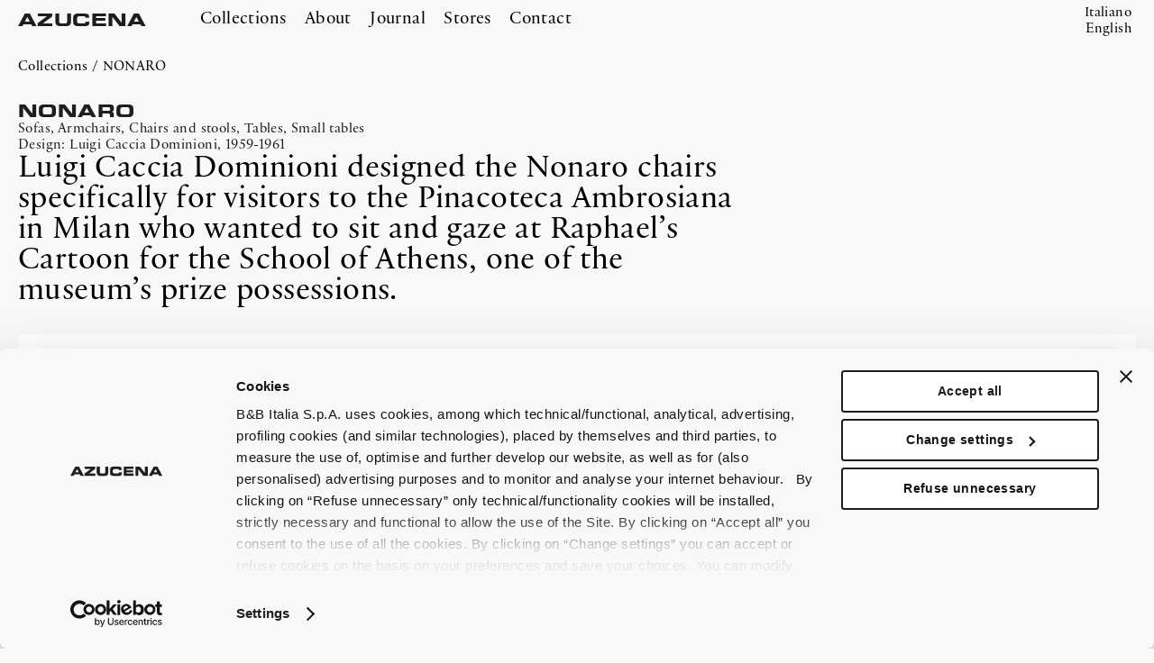

--- FILE ---
content_type: text/html; charset=utf-8
request_url: https://www.azucena.it/en/collections/nonaro
body_size: 19871
content:


<!DOCTYPE html>

<html id="html" lang="en">
<head id="head"><meta http-equiv="Content-Type" content="text/html; charset=utf-8" /><meta name="viewport" content="width=device-width, initial-scale=1.0" /><meta name="google-site-verification" content="qhMoOFt-t42aG3RhD8yyUtAnP-cRnuqwvEQgpPGGGvE" /><meta http-equiv="content-language" content="en"><title>
	Nonaro seatings and tables 
</title>
	<script>
		window.dataLayer = window.dataLayer || [];
		//console.log(window.dataLayer)
	</script>
	<!-- Google Tag Manager -->
	<script>(function (w, d, s, l, i) {
			w[l] = w[l] || []; w[l].push({
				'gtm.start':
					new Date().getTime(), event: 'gtm.js'
			}); var f = d.getElementsByTagName(s)[0],
				j = d.createElement(s), dl = l != 'dataLayer' ? '&l=' + l : ''; j.async = true; j.src =
					'https://www.googletagmanager.com/gtm.js?id=' + i + dl; f.parentNode.insertBefore(j, f);
		})(window, document, 'script', 'dataLayer', 'GTM-T3LCZZ2N');</script>
	<!-- End Google Tag Manager -->

	
	<link href="../../App_Theme/style.css?v=0.1" rel="stylesheet" />

	
	


<script>
	window.dataLayer = window.dataLayer || [];
</script>



<script id="Cookiebot" src="https://consent.cookiebot.com/uc.js" data-cbid="8530f8c9-a8ab-4fda-ae1e-675c28c46246" type="text/javascript" data-blockingmode="auto"></script>


<script type="text/javascript">

	function CookiebotCallback_OnAccept() {
		if (Cookiebot.consent.statistics) {
			enableGoogleAnalytics();
		}
	}

	function enableGoogleAnalytics() {
		(function(w,d,s,l,i){w[l]=w[l]||[];w[l].push({'gtm.start': new Date().getTime(),event:'gtm.js'});var f=d.getElementsByTagName(s)[0], j=d.createElement(s),dl=l!='dataLayer'?'&l='+l:'';j.async=true;j.src='https://www.googletagmanager.com/gtm.js?id='+i+dl;f.parentNode.insertBefore(j,f);})(window,document,'script','dataLayer','GTM-TVBM9MH');
	}

</script>


<style>
	#CybotCookiebotDialog h2 {
		font-size: 12pt !important;
	}

	#CybotCookiebotDialog p {
		font-size: 9.5pt !important;
	}
</style>

	<link rel='alternate' href='https://www.azucena.it/en/collections/nonaro' hreflang='en'/><link rel="alternate" href="https://www.azucena.it/en/collections/nonaro" hreflang="x-default" /><link rel='alternate' href='https://www.azucena.it/it/collezioni/nonaro' hreflang='it'/>
	
<meta name="description" content="Indoor and outdoor seating system with metal frame and mesh. Seat and back cushions in fabric or leather." /></head>
<body>
	<!-- Google Tag Manager (noscript) -->
	<noscript>
		<iframe
			src="https://www.googletagmanager.com/ns.html?id=GTM-T3LCZZ2N"
			height="0" width="0" style="display: none; visibility: hidden"></iframe>
	</noscript>
	<!-- End Google Tag Manager (noscript) -->
	<div id="skip-link">
		<a class="element-invisible element-focusable" href="https://www.azucena.it/Accessible/">Go to Accessible Website</a>
	</div>

	<noscript>
		<iframe src="https://www.googletagmanager.com/ns.html?id=GTM-TVBM9MH" height="0" width="0" title="google tag manager" style="display: none; visibility: hidden"></iframe>
	</noscript>
	<main>
	<form method="post" action="../../SchedaProdotto.aspx?id=14&amp;lng=en" id="formMaster">
<div class="aspNetHidden">
<input type="hidden" name="__EVENTTARGET" id="__EVENTTARGET" value="" />
<input type="hidden" name="__EVENTARGUMENT" id="__EVENTARGUMENT" value="" />
<input type="hidden" name="__VIEWSTATE" id="__VIEWSTATE" value="/[base64]/dj0wLjFkAg4PFgIfBmdkZBBgqyk5WSVDmD4v7sHpRmIvqJpwvdXD/tRHnqhGamrM" />
</div>

<script type="text/javascript">
//<![CDATA[
var theForm = document.forms['formMaster'];
if (!theForm) {
    theForm = document.formMaster;
}
function __doPostBack(eventTarget, eventArgument) {
    if (!theForm.onsubmit || (theForm.onsubmit() != false)) {
        theForm.__EVENTTARGET.value = eventTarget;
        theForm.__EVENTARGUMENT.value = eventArgument;
        theForm.submit();
    }
}
//]]>
</script>


<script src="/WebResource.axd?d=LAE5QJw_zcEjG-mq316j_Vvkm0goFrZgvIHzq9cSeFgkgKsbGllj9vZpjFwsa5vZMbRGCnRbhP405TjhPIuNRAxYlwbe-FvriUnHUpZBXhc1&amp;t=638901608248157332" type="text/javascript"></script>


<script src="/ScriptResource.axd?d=dST6cS2rRq8cUuh_rG89DudmMvgoeFxrwjb8ytJ29vTCRRZyQ957vpRlQS5YXxRHm_PIZWo3UkO2A9ix3WRZhti3znaCJvwqJ1qUUJ0Yu5wkcjlqCjflVPq_cGiB-zCtMtBOvnv2hZqu6m1uqeeX15paYDdJ1hvEZf2tHix24tZCFRrmYczX1BBqBcQB7FQo0&amp;t=5c0e0825" type="text/javascript"></script>
<script type="text/javascript">
//<![CDATA[
if (typeof(Sys) === 'undefined') throw new Error('ASP.NET Ajax client-side framework failed to load.');
//]]>
</script>

<script src="/ScriptResource.axd?d=bxC8xPINnOiPFjLcAjWuD52lIVtuxMB9YCjo9B7F3PgzEFw0G3OEmGt49aVN_zHNQ0Il31Uw-zCm8ZrcEDFATGt3R6TiQibfNS6SO9-_HVCfCM_cL2mUDKaUKGyfzFwhwJKR2_k9KEXjpfISN_0iIYImP4ul0HapaAf0bH1foHSvjpGnGJ_ArYz4Vws3EIi10&amp;t=5c0e0825" type="text/javascript"></script>
<div class="aspNetHidden">

	<input type="hidden" name="__VIEWSTATEGENERATOR" id="__VIEWSTATEGENERATOR" value="3FEFDAE2" />
	<input type="hidden" name="__EVENTVALIDATION" id="__EVENTVALIDATION" value="/wEdAAIalro2Buio3A42af0lb3xFtbd7r40DhstL6zL8gIkIcRtrnwG1PdiQSQUNWIT5F8RrfcbWN9bziBJ1SXcAROua" />
</div>

		<script type="text/javascript">
//<![CDATA[
Sys.WebForms.PageRequestManager._initialize('ctl00$smGlobal', 'formMaster', [], [], [], 90, 'ctl00');
//]]>
</script>


		

		
		<div id="mobile-nav-icon">
			<a class="button" tabindex="0" role="link">Menu</a>
		</div>
		<div id="mobile-nav-content">
			<ul class="nav-primary">
				<li>
					<a href="https://www.azucena.it/en/collections">Collections</a>
				</li>
				<li>
					<a href="https://www.azucena.it/en/about">About</a>
				</li>
				<li>
					<a href="https://www.azucena.it/en/journal">Journal</a>
				</li>
				<li>
					<a href="https://www.azucena.it/en/stores">Stores</a>
				</li>
				<li>
					<a href="https://www.azucena.it/en/contacts">Contact</a>
				</li>
			</ul>
			<ul class="nav-secondary col-sm-2">
				<li>
					<a id="hplItaMob" href="https://www.azucena.it/it/">Italiano</a></li>
				<li>
					<a id="hplEngMob" class="link-black" href="https://www.azucena.it/en/">English</a></li>
			</ul>
		</div>

		
		<div id="collections-content">
			<div class="container-fluid">
				<div class="row">
					<div class="col-sm-12 mt-medium">
						<div class="carousel-collections">
							
									<div class="carousel-cell">
										<a tabindex="0" href="https://www.azucena.it/en/collections/cilindro">
											<img src="https://www.azucena.it/App_Files/Catalogo/0018/Tipologie/1000_Cilindro 2_4958_NeroAcc_2018_web.jpg" alt="Complements" />
											<h6 class="mt-small">CILINDRO</h6>
											<p class="small">
												Complements
											</p>
										</a>
									</div>
								
									<div class="carousel-cell">
										<a tabindex="0" href="https://www.azucena.it/en/collections/san-siro-sofa">
											<img src="https://www.azucena.it/App_Files/Catalogo/0030/Tipologie/Azucena_San Siro_3 posti_.jpg" alt="Sofas" />
											<h6 class="mt-small">SAN SIRO</h6>
											<p class="small">
												Sofas
											</p>
										</a>
									</div>
								
									<div class="carousel-cell">
										<a tabindex="0" href="https://www.azucena.it/en/collections/nonaro">
											<img src="https://www.azucena.it/App_Files/Catalogo/0014/Tipologie/1000_Nonaro4921_2018_web.jpg" alt="Small tables" />
											<h6 class="mt-small">NONARO</h6>
											<p class="small">
												Small tables
											</p>
										</a>
									</div>
								
									<div class="carousel-cell">
										<a tabindex="0" href="https://www.azucena.it/en/collections/fascia-specchiata">
											<img src="https://www.azucena.it/App_Files/Catalogo/0024/Tipologie/1000_Fascia Specchiata5205_2018.jpg" alt="Small tables" />
											<h6 class="mt-small">FASCIA SPECCHIATA </h6>
											<p class="small">
												Small tables
											</p>
										</a>
									</div>
								
									<div class="carousel-cell">
										<a tabindex="0" href="https://www.azucena.it/en/collections/toro">
											<img src="https://www.azucena.it/App_Files/Catalogo/0028/Tipologie/1000_Toro poltrona6145_2018.jpg" alt="Armchairs" />
											<h6 class="mt-small">TORO</h6>
											<p class="small">
												Armchairs
											</p>
										</a>
									</div>
								
									<div class="carousel-cell">
										<a tabindex="0" href="https://www.azucena.it/en/collections/cavalletto">
											<img src="https://www.azucena.it/App_Files/Catalogo/0017/Tipologie/1000_Cavalletto4218_2018.jpg" alt="Tables" />
											<h6 class="mt-small">CAVALLETTO</h6>
											<p class="small">
												Tables
											</p>
										</a>
									</div>
								
									<div class="carousel-cell">
										<a tabindex="0" href="https://www.azucena.it/en/collections/base-ghisa">
											<img src="https://www.azucena.it/App_Files/Catalogo/0023/Tipologie/1000_Base ghisa 2_5019_2018.jpg" alt="lighting" />
											<h6 class="mt-small">BASE GHISA</h6>
											<p class="small">
												lighting
											</p>
										</a>
									</div>
								
									<div class="carousel-cell">
										<a tabindex="0" href="https://www.azucena.it/en/collections/pole-position">
											<img src="https://www.azucena.it/App_Files/Catalogo/0029/Tipologie/1000_Pole-Position_DSC_6655_2018_Blu.jpg" alt="Armchairs" />
											<h6 class="mt-small">POLE POSITION</h6>
											<p class="small">
												Armchairs
											</p>
										</a>
									</div>
								
									<div class="carousel-cell">
										<a tabindex="0" href="https://www.azucena.it/en/collections/imbuto">
											<img src="https://www.azucena.it/App_Files/Catalogo/0025/Tipologie/1000_LCD_COLLEC_DSC_4478_LAMP_AZUC_2018.jpg" alt="lighting" />
											<h6 class="mt-small">IMBUTO</h6>
											<p class="small">
												lighting
											</p>
										</a>
									</div>
								
									<div class="carousel-cell">
										<a tabindex="0" href="https://www.azucena.it/en/collections/nonaro">
											<img src="https://www.azucena.it/App_Files/Catalogo/0014/Tipologie/1000_Nonaro4828_2018.jpg" alt="Sofas" />
											<h6 class="mt-small">NONARO</h6>
											<p class="small">
												Sofas
											</p>
										</a>
									</div>
								
									<div class="carousel-cell">
										<a tabindex="0" href="https://www.azucena.it/en/collections/nonaro">
											<img src="https://www.azucena.it/App_Files/Catalogo/0014/Tipologie/1000_Nonaro Poltrona4195_2018.jpg" alt="Armchairs" />
											<h6 class="mt-small">NONARO</h6>
											<p class="small">
												Armchairs
											</p>
										</a>
									</div>
								
									<div class="carousel-cell">
										<a tabindex="0" href="https://www.azucena.it/en/collections/chinotto">
											<img src="https://www.azucena.it/App_Files/Catalogo/0013/Tipologie/1000_Chinotto0747_2018.jpg" alt="Armchairs" />
											<h6 class="mt-small">CHINOTTO</h6>
											<p class="small">
												Armchairs
											</p>
										</a>
									</div>
								
									<div class="carousel-cell">
										<a tabindex="0" href="https://www.azucena.it/en/collections/abcd">
											<img src="https://www.azucena.it/App_Files/Catalogo/0012/Tipologie/1000_ABCD DIVANO4719_2018.jpg" alt="Sofas" />
											<h6 class="mt-small">ABCD</h6>
											<p class="small">
												Sofas
											</p>
										</a>
									</div>
								
									<div class="carousel-cell">
										<a tabindex="0" href="https://www.azucena.it/en/collections/catilina">
											<img src="https://www.azucena.it/App_Files/Catalogo/0016/Tipologie/1000_Catilina5698_2018.jpg" alt="Armchairs" />
											<h6 class="mt-small">CATILINA</h6>
											<p class="small">
												Armchairs
											</p>
										</a>
									</div>
								
									<div class="carousel-cell">
										<a tabindex="0" href="https://www.azucena.it/en/collections/nonaro">
											<img src="https://www.azucena.it/App_Files/Catalogo/0014/Tipologie/1000_Nonaro5631_2018.jpg" alt="Tables" />
											<h6 class="mt-small">NONARO</h6>
											<p class="small">
												Tables
											</p>
										</a>
									</div>
								
									<div class="carousel-cell">
										<a tabindex="0" href="https://www.azucena.it/en/collections/lampada-poltrona">
											<img src="https://www.azucena.it/App_Files/Catalogo/0027/Tipologie/1000_Lampada poltrona5305_NeraOttoneNat_2018_web.jpg" alt="lighting" />
											<h6 class="mt-small">LAMPADA POLTRONA</h6>
											<p class="small">
												lighting
											</p>
										</a>
									</div>
								
									<div class="carousel-cell">
										<a tabindex="0" href="https://www.azucena.it/en/collections/fasce-cromate">
											<img src="https://www.azucena.it/App_Files/Catalogo/0022/Tipologie/1000_Fasce-cromate5428_2018.jpg" alt="Small tables" />
											<h6 class="mt-small">FASCE CROMATE</h6>
											<p class="small">
												Small tables
											</p>
										</a>
									</div>
								
									<div class="carousel-cell">
										<a tabindex="0" href="https://www.azucena.it/en/collections/monachella">
											<img src="https://www.azucena.it/App_Files/Catalogo/0026/Tipologie/1000_MONACHELLA1162_AZUC_2018.jpg" alt="lighting" />
											<h6 class="mt-small">MONACHELLA</h6>
											<p class="small">
												lighting
											</p>
										</a>
									</div>
								
									<div class="carousel-cell">
										<a tabindex="0" href="https://www.azucena.it/en/collections/toro">
											<img src="https://www.azucena.it/App_Files/Catalogo/0028/Tipologie/1000_Toro5492_2018.jpg" alt="Sofas" />
											<h6 class="mt-small">TORO</h6>
											<p class="small">
												Sofas
											</p>
										</a>
									</div>
								
									<div class="carousel-cell">
										<a tabindex="0" href="https://www.azucena.it/en/collections/nonaro">
											<img src="https://www.azucena.it/App_Files/Catalogo/0014/Tipologie/1000_Nonaro-Sedie-1291_braccioli.jpg" alt="Chairs and stools" />
											<h6 class="mt-small">NONARO</h6>
											<p class="small">
												Chairs and stools
											</p>
										</a>
									</div>
								
									<div class="carousel-cell">
										<a tabindex="0" href="https://www.azucena.it/en/collections/abcd">
											<img src="https://www.azucena.it/App_Files/Catalogo/0012/Tipologie/1000_Abcd Poltrona Frontale-4092_2018_web.jpg" alt="Armchairs" />
											<h6 class="mt-small">ABCD</h6>
											<p class="small">
												Armchairs
											</p>
										</a>
									</div>
								
									<div class="carousel-cell">
										<a tabindex="0" href="https://www.azucena.it/en/collections/catilina">
											<img src="https://www.azucena.it/App_Files/Catalogo/0016/Tipologie/1000_Catilina5680_2018_web.jpg" alt="Chairs and stools" />
											<h6 class="mt-small">CATILINA</h6>
											<p class="small">
												Chairs and stools
											</p>
										</a>
									</div>
								
									<div class="carousel-cell">
										<a tabindex="0" href="https://www.azucena.it/en/collections/catilina">
											<img src="https://www.azucena.it/App_Files/Catalogo/0016/Tipologie/1000_Catilina5726_2018_web.jpg" alt="Chairs and stools" />
											<h6 class="mt-small">CATILINA</h6>
											<p class="small">
												Chairs and stools
											</p>
										</a>
									</div>
								
						</div>
						<div class="col-sm-12 align-center">
							<a href="https://www.azucena.it/en/collections" class="button view-more">view more</a>
						</div>
					</div>
				</div>
			</div>
		</div>

		
		<div id="header">
			<div class="container-fluid">
				<div class="row">
					<div class="header-logo col-sm-2">
						<p tabindex=0 onclick="location.href='https://www.azucena.it/en/'" onkeydown="location.href='https://www.azucena.it/en/" style="cursor: pointer;">AZUCENA</p>
					</div>
					<ul class="header-nav-primary col-sm-8 tabletMenu">
						<li id="nav-collections">
							<a href="https://www.azucena.it/en/collections">Collections</a>
						</li>
						<li>
							<a href="https://www.azucena.it/en/about">About</a>
						</li>
						<li>
							<a href="https://www.azucena.it/en/journal">Journal</a>
						</li>
						<li>
							<a href="https://www.azucena.it/en/stores">Stores</a>
						</li>
						<li>
							<a href="https://www.azucena.it/en/contacts">Contact</a>
						</li>
					</ul>
					<ul class="header-nav-secondary col-sm-2 tabletLng">
						<li>
							<a id="hplIta" href="https://www.azucena.it/it/">Italiano</a></li>
						<li>
							<a id="hplEng" class="link-black" href="https://www.azucena.it/en/">English</a></li>
					</ul>
				</div>
			</div>
		</div>

		
		<div id="container-main">

			
	<div id="app">
		<div class="container-fluid">

			

			<div class="row mt-small">
				<div class="col-sm-12">
					<p class="text-small-serif secondary-color">
						<a href="https://www.azucena.it/en/collections" class="link-black">Collections</a> /
						NONARO
					</p>
				</div>
			</div>
			<div class="row mt-medium">
				<div class="col-sm-8">
					<h1>
						NONARO</h1>
					<p class="text-small-serif">
						Sofas, Armchairs, Chairs and stools, Tables, Small tables
					</p>
					<p class="text-small-serif ">
						Design:
						Luigi Caccia Dominioni,
						1959-1961
					</p>
					<p class="text-large-serif secondary-color">
						Luigi Caccia Dominioni designed the Nonaro chairs specifically for visitors to the Pinacoteca Ambrosiana in Milan who wanted to sit and gaze at Raphael’s Cartoon for the School of Athens, one of the museum’s prize possessions.</p>
				</div>
			</div>

			

			

			

					<div class="row mt-medium" data-aos="fade-up" data-aos-duration="1400">

						<div id="cphContentMain_rptModulo_pnlCol_0" class="col-sm-12">
	

							

							<div id="cphContentMain_rptModulo_pnlSlider_0" class="post-item-image">
		
								<a id="cphContentMain_rptModulo_btnFotoNum_0" tabindex="0" class="button post-label-number" role="link"><span class="currentNum">1</span>/2</a>
								<div id="cphContentMain_rptModulo_pnlCarousel_0" class="carousel">
			
									<div class="carousel-cell">
	<img alt="" src="https://www.azucena.it/App_Files/Catalogo/0014/Immagini/COVER_Nonaro_6777_2018_web.jpg" />
</div><div class="carousel-cell">
	<img alt="" src="https://www.azucena.it/App_Files/Catalogo/0014/Immagini/COVER_Nonamro_6797_2018_web.jpg" />
</div>
								
		</div>
							
	</div>

						
</div>

						

					</div>

				

					<div class="row mt-medium" data-aos="fade-up" data-aos-duration="1400">

						<div id="cphContentMain_rptModulo_pnlCol_1" class="col-sm-6">
	

							<div id="cphContentMain_rptModulo_pnlText_1">
		
								<p>In marrying art with design, Caccia Dominioni borrowed from classic Italian garden decor, frescoes from ancient Rome and Renaissance painting. The result is a sophisticated harmony of curves that define the seating system with its delicate armrests and legs. But he was also inspired by memories of a garden chair in the 18th century family Villa Il Nonaro in Varese. Nonaro today is a collection of garden furniture with generously upholstered cushions for maximum comfort. Here we have an authentic contemporary classic, perfect for admiring the surrounding beauty, and that for decades has graced the grandest gardens and terraces around the world.</p>
							
	</div>

							

						
</div>

						

					</div>

				

					<div class="row mt-medium" data-aos="fade-up" data-aos-duration="1400">

						<div id="cphContentMain_rptModulo_pnlCol_2" class="col-sm-8">
	

							

							<div id="cphContentMain_rptModulo_pnlSlider_2" class="post-item-image">
		
								<a id="cphContentMain_rptModulo_btnFotoNum_2" tabindex="0" class="button post-label-number" role="link"><span class="currentNum">1</span>/2</a>
								<div id="cphContentMain_rptModulo_pnlCarousel_2" class="carousel">
			
									<div class="carousel-cell">
	<img alt="" src="https://www.azucena.it/App_Files/Catalogo/0014/Immagini/Nonaro-Poltrona4195_2018.jpg" />
</div><div class="carousel-cell">
	<img alt="" src="https://www.azucena.it/App_Files/Catalogo/0014/Immagini/Nonaro-poltrona1273_2018.jpg" />
</div>
								
		</div>
							
	</div>

						
</div>

						

					</div>

				

					<div class="row mt-medium" data-aos="fade-up" data-aos-duration="1400">

						<div id="cphContentMain_rptModulo_pnlCol_3" class="col-sm-5 offset-sm-2">
	

							

							<div id="cphContentMain_rptModulo_pnlSlider_3" class="post-item-image">
		
								
								<div id="cphContentMain_rptModulo_pnlCarousel_3" class="carousel-no-arrow">
			
									<div class="carousel-cell">
	<img alt="" src="https://www.azucena.it/App_Files/Catalogo/0014/Immagini/Nonaro-Sedie-1291_no-braccioli.jpg" />
</div>
								
		</div>
							
	</div>

						
</div>

						<div id="cphContentMain_rptModulo_pnlCol1_3" class="col-sm-5">
	

							<div class="post-item-image">
								
								<div id="cphContentMain_rptModulo_pnlCarousel1_3" class="carousel-no-arrow">
		
									<div class="carousel-cell">
	<img alt="" src="https://www.azucena.it/App_Files/Catalogo/0014/Immagini/Nonaro-Sedie-1291_braccioli.jpg" />
</div>
								
	</div>
							</div>

						
</div>

					</div>

				

					<div class="row mt-medium" data-aos="fade-up" data-aos-duration="1400">

						<div id="cphContentMain_rptModulo_pnlCol_4" class="col-sm-12">
	

							

							<div id="cphContentMain_rptModulo_pnlSlider_4" class="post-item-image">
		
								<a id="cphContentMain_rptModulo_btnFotoNum_4" tabindex="0" class="button post-label-number" role="link"><span class="currentNum">1</span>/2</a>
								<div id="cphContentMain_rptModulo_pnlCarousel_4" class="carousel">
			
									<div class="carousel-cell">
	<img alt="" src="https://www.azucena.it/App_Files/Catalogo/0014/Immagini/Nonaro4828_2018.jpg" />
</div><div class="carousel-cell">
	<img alt="" src="https://www.azucena.it/App_Files/Catalogo/0014/Immagini/Nonaro-divano1264_2018.jpg" />
</div>
								
		</div>
							
	</div>

						
</div>

						

					</div>

				

					<div class="row mt-medium" data-aos="fade-up" data-aos-duration="1400">

						<div id="cphContentMain_rptModulo_pnlCol_5" class="col-sm-5 offset-sm-7">
	

							

							<div id="cphContentMain_rptModulo_pnlSlider_5" class="post-item-image">
		
								<a id="cphContentMain_rptModulo_btnFotoNum_5" tabindex="0" class="button post-label-number" role="link"><span class="currentNum">1</span>/2</a>
								<div id="cphContentMain_rptModulo_pnlCarousel_5" class="carousel">
			
									<div class="carousel-cell">
	<img alt="" src="https://www.azucena.it/App_Files/Catalogo/0014/Immagini/Nonaro4906_2018_web.jpg" />
</div><div class="carousel-cell">
	<img alt="" src="https://www.azucena.it/App_Files/Catalogo/0014/Immagini/Nonaro4921_2018_web.jpg" />
</div>
								
		</div>
							
	</div>

						
</div>

						

					</div>

				

					<div class="row mt-medium" data-aos="fade-up" data-aos-duration="1400">

						<div id="cphContentMain_rptModulo_pnlCol_6" class="col-sm-8">
	

							

							<div id="cphContentMain_rptModulo_pnlSlider_6" class="post-item-image">
		
								<a id="cphContentMain_rptModulo_btnFotoNum_6" tabindex="0" class="button post-label-number" role="link"><span class="currentNum">1</span>/2</a>
								<div id="cphContentMain_rptModulo_pnlCarousel_6" class="carousel">
			
									<div class="carousel-cell">
	<img alt="" src="https://www.azucena.it/App_Files/Catalogo/0014/Immagini/Nonaro5631_2018.jpg" />
</div><div class="carousel-cell">
	<img alt="" src="https://www.azucena.it/App_Files/Catalogo/0014/Immagini/nonaro5608_2018_web.jpg" />
</div>
								
		</div>
							
	</div>

						
</div>

						

					</div>

				

			

			

			

			<div class="row mt-medium" data-aos="fade-up" data-aos-duration="1400">
				<div class="col-sm-12">
					<div class="filetto-thick"></div>
				</div>
				<div class="col-sm-12 show-hidden-content">
					<h3 class="open-slider" data-content="slider-1">PRODUCT SHEET</h3>
				</div>
				<div id="slider-1" class="hidden_content">
					<div class="container-fluid">
						<div class="row mt-medium">
							<div class="col-sm-12">
								<div class="filetto"></div>
							</div>
							<div class="col-sm-5">
								<p class="text-small-sans">
									NONARO
								</p>
							</div>
							<div class="col-sm-2">
								<p class="text-small-serif">pdf</p>
							</div>
							<div class="col-sm-2">
								<p class="text-small-serif">
									
								</p>
							</div>
							<div class="col-sm-3 align-right">
								<p class="text-small-serif">
									<a id="cphContentMain_lbDownloadTechFile" aria-label="download tech file for NONARO" href="javascript:__doPostBack(&#39;ctl00$cphContentMain$lbDownloadTechFile&#39;,&#39;&#39;)"><img src="../../App_Images/download.svg" class="download-icon" alt="download" /></a>
								</p>
							</div>
						</div>
					</div>
				</div>
			</div>
			<div class="row mt-small" data-aos="fade-up" data-aos-duration="1400">

				
				<div class="col-sm-12 ">
					<div class="filetto-thick"></div>
				</div>
				<div class="col-sm-12 show-hidden-content">
					<h3 class="open-slider" data-content="slider-2">TECHNICAL DATA</h3>
				</div>

				<div id="slider-2" class="hidden_content">
					<div class="container-fluid">

						

								<div class="row mt-medium">
									<div class="col-sm-12 ">
										<div class="filetto"></div>
									</div>
								</div>
								<div class="row">
									<div class="col-sm-10">
										<p class="text-small-serif">
											Armchair, two-seater and three-seater sofa
										</p>
									</div>
								</div>
								<div class="row mt-small">
									<div class="col-sm-3">
	<p class="text-xsmall-sans">D_ON1<span class="text-xsmall-serif"> [<a target="_blank" href="https://www.azucena.it/App_Files/Catalogo/0014/Tecnici/D_ON1.zip">Download</a>]</span></p><img alt="technical data: D_ON1" class="mt-small img-active" src="https://www.azucena.it/App_Files/Catalogo/0014/Tecnici/D_ON1.png" />
</div><div class="col-sm-3">
	<p class="text-xsmall-sans">D_ON7<span class="text-xsmall-serif"> [<a target="_blank" href="https://www.azucena.it/App_Files/Catalogo/0014/Tecnici/D_ON7.zip">Download</a>]</span></p><img alt="technical data: D_ON7" class="mt-small img-active" src="https://www.azucena.it/App_Files/Catalogo/0014/Tecnici/D_ON7.png" />
</div><div class="col-sm-3">
	<p class="text-xsmall-sans">D_ON2<span class="text-xsmall-serif"> [<a target="_blank" href="https://www.azucena.it/App_Files/Catalogo/0014/Tecnici/D_ON2.zip">Download</a>]</span></p><img alt="technical data: D_ON2" class="mt-small img-active" src="https://www.azucena.it/App_Files/Catalogo/0014/Tecnici/D_ON2.png" />
</div>
								</div>

							

								<div class="row mt-medium">
									<div class="col-sm-12 ">
										<div class="filetto"></div>
									</div>
								</div>
								<div class="row">
									<div class="col-sm-10">
										<p class="text-small-serif">
											Chair, chairs with armrests and stools
										</p>
									</div>
								</div>
								<div class="row mt-small">
									<div class="col-sm-3">
	<p class="text-xsmall-sans">D_ON4<span class="text-xsmall-serif"> [<a target="_blank" href="https://www.azucena.it/App_Files/Catalogo/0014/Tecnici/D_ON4.zip">Download</a>]</span></p><img alt="technical data: D_ON4" class="mt-small img-active" src="https://www.azucena.it/App_Files/Catalogo/0014/Tecnici/D_ON4.png" />
</div><div class="col-sm-3">
	<p class="text-xsmall-sans">D_ON5<span class="text-xsmall-serif"> [<a target="_blank" href="https://www.azucena.it/App_Files/Catalogo/0014/Tecnici/D_ON5.zip">Download</a>]</span></p><img alt="technical data: D_ON5" class="mt-small img-active" src="https://www.azucena.it/App_Files/Catalogo/0014/Tecnici/D_ON5.png" />
</div><div class="col-sm-3">
	<p class="text-xsmall-sans">D_ON3<span class="text-xsmall-serif"> [<a target="_blank" href="https://www.azucena.it/App_Files/Catalogo/0014/Tecnici/D_ON3.zip">Download</a>]</span></p><img alt="technical data: D_ON3" class="mt-small img-active" src="https://www.azucena.it/App_Files/Catalogo/0014/Tecnici/D_ON3.png" />
</div><div class="col-sm-3">
	<p class="text-xsmall-sans">D_ON9<span class="text-xsmall-serif"> [<a target="_blank" href="https://www.azucena.it/App_Files/Catalogo/0014/Tecnici/D_ON9.zip">Download</a>]</span></p><img alt="technical data: D_ON9" class="mt-small img-active" src="https://www.azucena.it/App_Files/Catalogo/0014/Tecnici/D_ON9.png" />
</div>
								</div>

							

								<div class="row mt-medium">
									<div class="col-sm-12 ">
										<div class="filetto"></div>
									</div>
								</div>
								<div class="row">
									<div class="col-sm-10">
										<p class="text-small-serif">
											Oval table, rectangula low table and square small table
										</p>
									</div>
								</div>
								<div class="row mt-small">
									<div class="col-sm-3">
	<p class="text-xsmall-sans">D_ON8<span class="text-xsmall-serif"> [<a target="_blank" href="https://www.azucena.it/App_Files/Catalogo/0014/Tecnici/D_ON8.zip">Download</a>]</span></p><img alt="technical data: D_ON8" class="mt-small img-active" src="https://www.azucena.it/App_Files/Catalogo/0014/Tecnici/D_ON8.png" />
</div><div class="col-sm-3">
	<p class="text-xsmall-sans">D_ON10<span class="text-xsmall-serif"> [<a target="_blank" href="https://www.azucena.it/App_Files/Catalogo/0014/Tecnici/D_ON10.zip">Download</a>]</span></p><img alt="technical data: D_ON10" class="mt-small img-active" src="https://www.azucena.it/App_Files/Catalogo/0014/Tecnici/D_ON10.png" />
</div><div class="col-sm-3">
	<p class="text-xsmall-sans">D_ON6<span class="text-xsmall-serif"> [<a target="_blank" href="https://www.azucena.it/App_Files/Catalogo/0014/Tecnici/D_ON6.zip">Download</a>]</span></p><img alt="technical data: D_ON6" class="mt-small img-active" src="https://www.azucena.it/App_Files/Catalogo/0014/Tecnici/D_ON6.png" />
</div>
								</div>

							

						<div class="row mt-medium">

							

									<div class="col-sm-6">
										<div class="filetto"></div>
										<div class="technical-data-container">
											<div class="div-column">
												<p class="text-xsmall-sans mt-xsmall">Frame and mesh</p>
											</div>
											<div class="div-column">
												<p class="text-xsmall-serif mt-xsmall">painted metal</p>
											</div>
										</div>
									</div>

								

									<div class="col-sm-6">
										<div class="filetto"></div>
										<div class="technical-data-container">
											<div class="div-column">
												<p class="text-xsmall-sans mt-xsmall">Upholstery</p>
											</div>
											<div class="div-column">
												<p class="text-xsmall-serif mt-xsmall">shaped polyurethane, cover in water repellent polyester fibre</p>
											</div>
										</div>
									</div>

								

									<div class="col-sm-6">
										<div class="filetto"></div>
										<div class="technical-data-container">
											<div class="div-column">
												<p class="text-xsmall-sans mt-xsmall">Top</p>
											</div>
											<div class="div-column">
												<p class="text-xsmall-serif mt-xsmall">slate</p>
											</div>
										</div>
									</div>

								

									<div class="col-sm-6">
										<div class="filetto"></div>
										<div class="technical-data-container">
											<div class="div-column">
												<p class="text-xsmall-sans mt-xsmall">Ferrules</p>
											</div>
											<div class="div-column">
												<p class="text-xsmall-serif mt-xsmall">plastic material</p>
											</div>
										</div>
									</div>

								

									<div class="col-sm-6">
										<div class="filetto"></div>
										<div class="technical-data-container">
											<div class="div-column">
												<p class="text-xsmall-sans mt-xsmall">Cover</p>
											</div>
											<div class="div-column">
												<p class="text-xsmall-serif mt-xsmall">fabric</p>
											</div>
										</div>
									</div>

								

						</div>
					</div>
				</div>
			</div>
			<div class="row mt-small" data-aos="fade-up" data-aos-duration="1400">
				<div class="col-sm-12 ">
					<div class="filetto-thick"></div>
				</div>
				<div class="col-sm-12 show-hidden-content">
					<h3 class="open-slider" data-content="slider-3">FINISHES</h3>
				</div>
				<div id="slider-3" class="hidden_content">
					<div class="container-fluid">
						

								<div class="row mt-medium">
									<div class="col-sm-12 ">
										<div class="filetto"></div>
									</div>
								</div>
								<div class="row">
									<div class="col-sm-12">
										<p class="text-small-serif">
											Stones
										</p>
									</div>
								</div>
								<div class="row mt-small">
									<div class="col-xs-6 col-sm-2 mt-xsmall">
	<img src="https://www.azucena.it/App_Files/Finiture/0959A.jpg" alt="finitura: 0959A" role="link" /><p class="text-xsmall-sans mt-xsmall">0959A</p><p class="text-xsmall-serif">Slate</p>
</div>
								</div>

							

								<div class="row mt-medium">
									<div class="col-sm-12 ">
										<div class="filetto"></div>
									</div>
								</div>
								<div class="row">
									<div class="col-sm-12">
										<p class="text-small-serif">
											Metals
										</p>
									</div>
								</div>
								<div class="row mt-small">
									<div class="col-xs-6 col-sm-2 mt-xsmall">
	<img src="https://www.azucena.it/App_Files/Finiture/0799M.jpg" alt="finitura: 0799M" role="link" /><p class="text-xsmall-sans mt-xsmall">0799M</p><p class="text-xsmall-serif">Metallic grey finish</p>
</div>
								</div>

							

								<div class="row mt-medium">
									<div class="col-sm-12 ">
										<div class="filetto"></div>
									</div>
								</div>
								<div class="row">
									<div class="col-sm-12">
										<p class="text-small-serif">
											Fabrics
										</p>
									</div>
								</div>
								<div class="row mt-small">
									<div class="col-xs-6 col-sm-2 mt-xsmall">
	<img src="https://www.azucena.it/App_Files/Finiture/2970150.jpg" alt="finitura: 2970150" role="link" /><p class="text-xsmall-sans mt-xsmall">2970150</p><p class="text-xsmall-serif">Fabric Wood black</p>
</div><div class="col-xs-6 col-sm-2 mt-xsmall">
	<img src="https://www.azucena.it/App_Files/Finiture/2970400.jpg" alt="finitura: 2970400" role="link" /><p class="text-xsmall-sans mt-xsmall">2970400</p><p class="text-xsmall-serif">Fabric Wood green</p>
</div><div class="col-xs-6 col-sm-2 mt-xsmall">
	<img src="https://www.azucena.it/App_Files/Finiture/2970763.jpg" alt="finitura: 2970763" role="link" /><p class="text-xsmall-sans mt-xsmall">2970763</p><p class="text-xsmall-serif">Fabric Wood bordeaux</p>
</div><div class="col-xs-6 col-sm-2 mt-xsmall">
	<img src="https://www.azucena.it/App_Files/Finiture/2970800.jpg" alt="finitura: 2970800" role="link" /><p class="text-xsmall-sans mt-xsmall">2970800</p><p class="text-xsmall-serif">Fabric Wood blue</p>
</div><div class="col-xs-6 col-sm-2 mt-xsmall">
	<img src="https://www.azucena.it/App_Files/Finiture/2498203.jpg" alt="finitura: 2498203" role="link" /><p class="text-xsmall-sans mt-xsmall">2498203</p><p class="text-xsmall-serif">Fabric Leila sand</p>
</div><div class="col-xs-6 col-sm-2 mt-xsmall">
	<img src="https://www.azucena.it/App_Files/Finiture/2498207.jpg" alt="finitura: 2498207" role="link" /><p class="text-xsmall-sans mt-xsmall">2498207</p><p class="text-xsmall-serif">Fabric Leila rope</p>
</div>
								</div>

							
					</div>
				</div>
			</div>
			<div class="row mt-small" data-aos="fade-up" data-aos-duration="1400">
				<div class="col-sm-12">
					<div class="filetto-thick"></div>
				</div>
				<div class="col-sm-12 show-hidden-content">
					<h3 class="open-slider" data-content="slider-4">Download</h3>
				</div>
				<div id="slider-4" class="hidden_content">
					<div class="container-fluid">
						

								<div class="row mt-medium">
									<div class="col-sm-12">
										<div class="filetto"></div>
									</div>
									<div class="col-sm-5">
										<p class="text-small-sans">2D_NONARO</p>
									</div>
									<div class="col-sm-2">
										<p class="text-small-serif">zip</p>
									</div>
									<div class="col-sm-2">
										<p class="text-small-serif">668.5 KB</p>
									</div>
									<div class="col-sm-3 align-right">
										<p class="text-small-serif">
											<a target="_blank" href="../../App_Files/Catalogo/0014/Documenti/2D_NONARO.zip">
												<img src="../../App_Images/download.svg" class="download-icon" alt="download 2D_NONARO" />
											</a>
										</p>
									</div>
								</div>

							

								<div class="row mt-medium">
									<div class="col-sm-12">
										<div class="filetto"></div>
									</div>
									<div class="col-sm-5">
										<p class="text-small-sans">3D_3DS_NONARO</p>
									</div>
									<div class="col-sm-2">
										<p class="text-small-serif">zip</p>
									</div>
									<div class="col-sm-2">
										<p class="text-small-serif">7.4 MB</p>
									</div>
									<div class="col-sm-3 align-right">
										<p class="text-small-serif">
											<a target="_blank" href="../../App_Files/Catalogo/0014/Documenti/3D_3DS_NONARO.zip">
												<img src="../../App_Images/download.svg" class="download-icon" alt="download 3D_3DS_NONARO" />
											</a>
										</p>
									</div>
								</div>

							

								<div class="row mt-medium">
									<div class="col-sm-12">
										<div class="filetto"></div>
									</div>
									<div class="col-sm-5">
										<p class="text-small-sans">3D_DWG_NONARO</p>
									</div>
									<div class="col-sm-2">
										<p class="text-small-serif">zip</p>
									</div>
									<div class="col-sm-2">
										<p class="text-small-serif">19.4 MB</p>
									</div>
									<div class="col-sm-3 align-right">
										<p class="text-small-serif">
											<a target="_blank" href="../../App_Files/Catalogo/0014/Documenti/3D_DWG_NONARO.zip">
												<img src="../../App_Images/download.svg" class="download-icon" alt="download 3D_DWG_NONARO" />
											</a>
										</p>
									</div>
								</div>

							

								<div class="row mt-medium">
									<div class="col-sm-12">
										<div class="filetto"></div>
									</div>
									<div class="col-sm-5">
										<p class="text-small-sans">3D_OBJ_NONARO</p>
									</div>
									<div class="col-sm-2">
										<p class="text-small-serif">zip</p>
									</div>
									<div class="col-sm-2">
										<p class="text-small-serif">5.9 MB</p>
									</div>
									<div class="col-sm-3 align-right">
										<p class="text-small-serif">
											<a target="_blank" href="../../App_Files/Catalogo/0014/Documenti/3D_OBJ_NONARO.zip">
												<img src="../../App_Images/download.svg" class="download-icon" alt="download 3D_OBJ_NONARO" />
											</a>
										</p>
									</div>
								</div>

							

								<div class="row mt-medium">
									<div class="col-sm-12">
										<div class="filetto"></div>
									</div>
									<div class="col-sm-5">
										<p class="text-small-sans">AZUCENA FABRIC_LEATHER TECHNICAL DATA</p>
									</div>
									<div class="col-sm-2">
										<p class="text-small-serif">zip</p>
									</div>
									<div class="col-sm-2">
										<p class="text-small-serif">1.8 MB</p>
									</div>
									<div class="col-sm-3 align-right">
										<p class="text-small-serif">
											<a target="_blank" href="../../App_Files/Catalogo/0014/Documenti/AZUCENA FABRIC_LEATHER TECHNICAL DATA.zip">
												<img src="../../App_Images/download.svg" class="download-icon" alt="download AZUCENA FABRIC_LEATHER TECHNICAL DATA" />
											</a>
										</p>
									</div>
								</div>

							

								<div class="row mt-medium">
									<div class="col-sm-12">
										<div class="filetto"></div>
									</div>
									<div class="col-sm-5">
										<p class="text-small-sans">AZUCENA_CATALOGUE_2018</p>
									</div>
									<div class="col-sm-2">
										<p class="text-small-serif">zip</p>
									</div>
									<div class="col-sm-2">
										<p class="text-small-serif">2.3 MB</p>
									</div>
									<div class="col-sm-3 align-right">
										<p class="text-small-serif">
											<a target="_blank" href="../../App_Files/Catalogo/0014/Documenti/AZUCENA_CATALOGUE_2018.zip">
												<img src="../../App_Images/download.svg" class="download-icon" alt="download AZUCENA_CATALOGUE_2018" />
											</a>
										</p>
									</div>
								</div>

							
					</div>
				</div>
			</div>

			

			<div id="cphContentMain_pnlNewsSingola" class="row mt-large" data-aos="fade-up" data-aos-duration="1400">
	
				<div id="cphContentMain_pnlSize" class="col-sm-6" class="col-sm-12">
		
					<a href="https://www.azucena.it/en/journal" class="button post-label-category">Journal</a>
					<div class="post-item-image">
						<div class="carousel-no-arrow">
							<div class="carousel-cell">
								<a id="cphContentMain_hplImage" aria-label="read the article" href="https://www.azucena.it/en/journal/azucena-2018"><img id="cphContentMain_imgPost" src="https://www.azucena.it/App_Files/News/0003/imbuto-ombra-min.jpg" alt="AZUCENA 2018" /></a>
							</div>
						</div>
					</div>
				
	</div>
				<div id="cphContentMain_pnlSize1" class="col-sm-6" class="col-sm-6 mt-small">
		
					<a id="cphContentMain_hplDesc" href="https://www.azucena.it/en/journal/azucena-2018">
						<h3>AZUCENA 2018</h3>
						<h4>Editorial, Milan, 07.2018
Art Direction: Juma
Photo: Federico Clavarino
Text: Francesco Zanot</h4>
						<p class="mt-small">Luigi Caccia Dominioni is the architect of dialogue, of synergy, of continuity, of integration. His buildings interact like the voices of a choir, or a countermelody.</p>
					</a>
				
	</div>
			
</div>

			

			<div id="cphContentMain_pnlRelatedProds" class="row mt-large" data-aos="fade-up" data-aos-duration="1400">
	
				<div class="col-sm-12">
					<h3 class="open-slider">RELATED PRODUCT</h3>
				</div>
				<div class="col-sm-12 mt-small">
					<div class="carousel-collections">

						
								<div class="carousel-cell">
									<a href="https://www.azucena.it/en/collections/abcd">
										<img src="https://www.azucena.it/App_Files/Catalogo/0012/Tipologie/1000_ABCD DIVANO4719_2018.jpg" alt="Sofas" />
										<h6 class="mt-small">ABCD</h6>
										<p class="small" style="text-transform: capitalize;">
											Sofas
										</p>
									</a>
								</div>
							
								<div class="carousel-cell">
									<a href="https://www.azucena.it/en/collections/abcd">
										<img src="https://www.azucena.it/App_Files/Catalogo/0012/Tipologie/1000_Abcd Poltrona Frontale-4092_2018_web.jpg" alt="Armchairs" />
										<h6 class="mt-small">ABCD</h6>
										<p class="small" style="text-transform: capitalize;">
											Armchairs
										</p>
									</a>
								</div>
							
								<div class="carousel-cell">
									<a href="https://www.azucena.it/en/collections/chinotto">
										<img src="https://www.azucena.it/App_Files/Catalogo/0013/Tipologie/1000_Chinotto0747_2018.jpg" alt="Armchairs" />
										<h6 class="mt-small">CHINOTTO</h6>
										<p class="small" style="text-transform: capitalize;">
											Armchairs
										</p>
									</a>
								</div>
							
								<div class="carousel-cell">
									<a href="https://www.azucena.it/en/collections/catilina">
										<img src="https://www.azucena.it/App_Files/Catalogo/0016/Tipologie/1000_Catilina5698_2018.jpg" alt="Armchairs" />
										<h6 class="mt-small">CATILINA</h6>
										<p class="small" style="text-transform: capitalize;">
											Armchairs
										</p>
									</a>
								</div>
							
								<div class="carousel-cell">
									<a href="https://www.azucena.it/en/collections/catilina">
										<img src="https://www.azucena.it/App_Files/Catalogo/0016/Tipologie/1000_Catilina5726_2018_web.jpg" alt="Chairs and stools" />
										<h6 class="mt-small">CATILINA</h6>
										<p class="small" style="text-transform: capitalize;">
											Chairs and stools
										</p>
									</a>
								</div>
							
								<div class="carousel-cell">
									<a href="https://www.azucena.it/en/collections/catilina">
										<img src="https://www.azucena.it/App_Files/Catalogo/0016/Tipologie/1000_Catilina5680_2018_web.jpg" alt="Chairs and stools" />
										<h6 class="mt-small">CATILINA</h6>
										<p class="small" style="text-transform: capitalize;">
											Chairs and stools
										</p>
									</a>
								</div>
							
								<div class="carousel-cell">
									<a href="https://www.azucena.it/en/collections/cavalletto">
										<img src="https://www.azucena.it/App_Files/Catalogo/0017/Tipologie/1000_Cavalletto4218_2018.jpg" alt="Tables" />
										<h6 class="mt-small">CAVALLETTO</h6>
										<p class="small" style="text-transform: capitalize;">
											Tables
										</p>
									</a>
								</div>
							
								<div class="carousel-cell">
									<a href="https://www.azucena.it/en/collections/fasce-cromate">
										<img src="https://www.azucena.it/App_Files/Catalogo/0022/Tipologie/1000_Fasce-cromate5428_2018.jpg" alt="Small tables" />
										<h6 class="mt-small">FASCE CROMATE</h6>
										<p class="small" style="text-transform: capitalize;">
											Small tables
										</p>
									</a>
								</div>
							
								<div class="carousel-cell">
									<a href="https://www.azucena.it/en/collections/fascia-specchiata">
										<img src="https://www.azucena.it/App_Files/Catalogo/0024/Tipologie/1000_Fascia Specchiata5205_2018.jpg" alt="Small tables" />
										<h6 class="mt-small">FASCIA SPECCHIATA </h6>
										<p class="small" style="text-transform: capitalize;">
											Small tables
										</p>
									</a>
								</div>
							
								<div class="carousel-cell">
									<a href="https://www.azucena.it/en/collections/toro">
										<img src="https://www.azucena.it/App_Files/Catalogo/0028/Tipologie/1000_Toro5492_2018.jpg" alt="Sofas" />
										<h6 class="mt-small">TORO</h6>
										<p class="small" style="text-transform: capitalize;">
											Sofas
										</p>
									</a>
								</div>
							
								<div class="carousel-cell">
									<a href="https://www.azucena.it/en/collections/toro">
										<img src="https://www.azucena.it/App_Files/Catalogo/0028/Tipologie/1000_Toro poltrona6145_2018.jpg" alt="Armchairs" />
										<h6 class="mt-small">TORO</h6>
										<p class="small" style="text-transform: capitalize;">
											Armchairs
										</p>
									</a>
								</div>
							
								<div class="carousel-cell">
									<a href="https://www.azucena.it/en/collections/pole-position">
										<img src="https://www.azucena.it/App_Files/Catalogo/0029/Tipologie/1000_Pole-Position_DSC_6655_2018_Blu.jpg" alt="Armchairs" />
										<h6 class="mt-small">POLE POSITION</h6>
										<p class="small" style="text-transform: capitalize;">
											Armchairs
										</p>
									</a>
								</div>
							
								<div class="carousel-cell">
									<a href="https://www.azucena.it/en/collections/san-siro-sofa">
										<img src="https://www.azucena.it/App_Files/Catalogo/0030/Tipologie/Azucena_San Siro_3 posti_.jpg" alt="Sofas" />
										<h6 class="mt-small">SAN SIRO</h6>
										<p class="small" style="text-transform: capitalize;">
											Sofas
										</p>
									</a>
								</div>
							

					</div>
				</div>
			
</div>

		</div>
	</div>


			
			<div id="footer" class="mt-large" data-aos="fade-up" data-aos-offset="-500" data-aos-duration="1400">
				<div class="container-fluid">
					<div class="row">
						<div class="col-sm-2">
							<p class="text-small-sans" tabindex=0 onclick="location.href='https://www.azucena.it/en/'" onkeydown="location.href='https://www.azucena.it/en/'" style="cursor: pointer;">AZUCENA</p>
						</div>
						<div class="col-sm-2">
							<ul class="col-sm-8 footer-nav text-small-serif">
								<li>
									<a href="https://www.azucena.it/en/collections" class="link-black">Collections</a>
								</li>
								<li>
									<a href="https://www.azucena.it/en/about" class="link-black">About</a>
								</li>
								<li>
									<a href="https://www.azucena.it/en/journal" class="link-black">Journal</a>
								</li>
								<li>
									<a href="https://www.azucena.it/en/stores" class="link-black">Stores</a>
								</li>
								<li>
									<a href="https://www.azucena.it/en/contacts" class="link-black">Contact</a>
								</li>
							</ul>
						</div>
						<div class="col-sm-2">
							<ul class="col-sm-8 footer-nav text-small-serif">
								<li>
									<a id="hplItaFoo" href="https://www.azucena.it/it/">Italiano</a></li>
								<li>
									<a id="hplEngFoo" class="link-black" href="https://www.azucena.it/en/">English</a></li>
							</ul>
							<br>
						</div>
						<div class="col-sm-2">
							<ul class="col-sm-8 footer-nav text-small-serif">
								<li><a id="hplCorporate" href="../corporate-social-responsibility">Corporate Social Responsibility</a></li>
								<li><a href="https://www.azucena.it/en/privacy" class="link-black">Privacy Policy</a></li>
								<li><a href="https://www.azucena.it/en/cookie-policy" class="link-black">Cookie</a></li>
								<li><a href="https://www.azucena.it/en/terms-and-conditions" class="link-black">Legals</a></li>
								<li><a href="https://www.azucena.it/en/company-data" class="link-black">Company Data</a></li>
								<li id="liAccessibility"><a href="https://www.azucena.it/en/accessibility" class="link-black">Accessibility</a></li>
								<li><a href="/Legal/flos-beb-italia-group.aspx" class="link-black" >Flos B&B Italia Group</a></li>
							</ul>
						</div>
						<div class="col-sm-2">
							<ul class="col-sm-8 footer-nav text-small-serif">
								<li><a href="https://www.bebitalia.com/" target="_blank" class="link-black">B&amp;B Italia</a></li>
							</ul>
							<br>
						</div>
						<div class="col-sm-2">
							<p class="text-xsmall-serif">
								Azucena is a B&amp;B Italia trademark<br />© 
								2026
								B&amp;B ITALIA SPA<br />VAT IT 07122350965
							</p>
						</div>
					</div>
				</div>
			</div>
		</div>

		
		<script src="../../App_Theme/app.bundle.js?v=0.1"></script>

		
			<!-- AccessiBe (trial) plugin per migliorare l'accessibilità-->
			<script>(function (document, tag) { var script = document.createElement(tag); var element = document.getElementsByTagName('body')[0]; script.src = 'https://acsbap.com/apps/app/assets/js/acsb.js'; script.async = true; script.defer = true; (typeof element === 'undefined' ? document.getElementsByTagName('html')[0] : element).appendChild(script); script.onload = function () { acsbJS.init({ statementLink: '', feedbackLink: '', footerHtml: '', hideMobile: false, hideTrigger: false, position: 'right', leadColor: '#146FF8', triggerColor: '#146FF8', triggerRadius: '50%', triggerPositionX: 'right', triggerPositionY: 'bottom', triggerIcon: 'default', triggerSize: 'medium', triggerOffsetX: 20, triggerOffsetY: 20, mobile: { triggerSize: 'small', triggerPositionX: 'right', triggerPositionY: 'bottom', triggerOffsetX: 0, triggerOffsetY: 0, triggerRadius: '0' } }); }; }(document, 'script'));</script>
			<script>//(function (document, tag) { var script = document.createElement(tag); var element = document.getElementsByTagName('body')[0]; script.src = 'https://acsbap.com/apps/app/assets/js/acsb.js'; script.async = true; script.defer = true; (typeof element === 'undefined' ? document.getElementsByTagName('html')[0] : element).appendChild(script); script.onload = function () { acsbJS.init({ statementLink: '', feedbackLink: '', footerHtml: '', hideMobile: false, hideTrigger: false, language: 'en', position: 'right', leadColor: '#146FF8', triggerColor: '#146FF8', triggerRadius: '50%', triggerPositionX: 'right', triggerPositionY: 'bottom', triggerIcon: 'default', triggerSize: 'medium', triggerOffsetX: 20, triggerOffsetY: 20, mobile: { triggerSize: 'small', triggerPositionX: 'right', triggerPositionY: 'bottom', triggerOffsetX: 0, triggerOffsetY: 0, triggerRadius: '0' } }); }; }(document, 'script'));</script>
		
		

	</form>
	</main>
</body>
</html>

--- FILE ---
content_type: text/css
request_url: https://www.azucena.it/App_Theme/style.css?v=0.1
body_size: 18185
content:
.container {
	position: relative;
	margin-left: auto;
	margin-right: auto;
	padding-right: 10px;
	padding-left: 10px;
}

@media (min-width: 576px) {
	.container {
		padding-right: 10px;
		padding-left: 10px;
	}
}

@media (min-width: 768px) {
	.container {
		padding-right: 10px;
		padding-left: 10px;
	}
}

@media (min-width: 992px) {
	.container {
		padding-right: 10px;
		padding-left: 10px;
	}
}

@media (min-width: 1200px) {
	.container {
		padding-right: 10px;
		padding-left: 10px;
	}
}

@media (min-width: 576px) {
	.container {
		width: 540px;
		max-width: 100%;
	}
}

@media (min-width: 768px) {
	.container {
		width: 720px;
		max-width: 100%;
	}
}

@media (min-width: 992px) {
	.container {
		width: 960px;
		max-width: 100%;
	}
}

@media (min-width: 1200px) {
	.container {
		width: 1140px;
		max-width: 100%;
	}
}

.container-fluid {
	position: relative;
	margin-left: auto;
	margin-right: auto;
	padding-right: 10px;
	padding-left: 10px;
}

@media (min-width: 576px) {
	.container-fluid {
		padding-right: 10px;
		padding-left: 10px;
	}
}

@media (min-width: 768px) {
	.container-fluid {
		padding-right: 10px;
		padding-left: 10px;
	}
}

@media (min-width: 992px) {
	.container-fluid {
		padding-right: 10px;
		padding-left: 10px;
	}
}

@media (min-width: 1200px) {
	.container-fluid {
		padding-right: 10px;
		padding-left: 10px;
	}
}

.row {
	display: flex;
	flex-wrap: wrap;
	margin-right: -10px;
	margin-left: -10px;
}

@media (min-width: 576px) {
	.row {
		margin-right: -10px;
		margin-left: -10px;
	}
}

@media (min-width: 768px) {
	.row {
		margin-right: -10px;
		margin-left: -10px;
	}
}

@media (min-width: 992px) {
	.row {
		margin-right: -10px;
		margin-left: -10px;
	}
}

@media (min-width: 1200px) {
	.row {
		margin-right: -10px;
		margin-left: -10px;
	}
}

.no-gutters {
	margin-right: 0;
	margin-left: 0;
}

	.no-gutters > .col,
	.no-gutters > [class*="col-"] {
		padding-right: 0;
		padding-left: 0;
	}

.col-1, .col-2, .col-3, .col-4, .col-5, .col-6, .col-7, .col-8, .col-9, .col-10, .col-11, .col-12, .col, .col-sm-1, .col-sm-2, .col-sm-3, .col-sm-4, .col-sm-5, .col-sm-6, .col-sm-7, .col-sm-8, .col-sm-9, .col-sm-10, .col-sm-11, .col-sm-12, .col-sm, .col-md-1, .col-md-2, .col-md-3, .col-md-4, .col-md-5, .col-md-6, .col-md-7, .col-md-8, .col-md-9, .col-md-10, .col-md-11, .col-md-12, .col-md, .col-lg-1, .col-lg-2, .col-lg-3, .col-lg-4, .col-lg-5, .col-lg-6, .col-lg-7, .col-lg-8, .col-lg-9, .col-lg-10, .col-lg-11, .col-lg-12, .col-lg, .col-xl-1, .col-xl-2, .col-xl-3, .col-xl-4, .col-xl-5, .col-xl-6, .col-xl-7, .col-xl-8, .col-xl-9, .col-xl-10, .col-xl-11, .col-xl-12, .col-xl {
	position: relative;
	width: 100%;
	min-height: 1px;
	padding-right: 10px;
	padding-left: 10px;
}

@media (min-width: 576px) {
	.col-1, .col-2, .col-3, .col-4, .col-5, .col-6, .col-7, .col-8, .col-9, .col-10, .col-11, .col-12, .col, .col-sm-1, .col-sm-2, .col-sm-3, .col-sm-4, .col-sm-5, .col-sm-6, .col-sm-7, .col-sm-8, .col-sm-9, .col-sm-10, .col-sm-11, .col-sm-12, .col-sm, .col-md-1, .col-md-2, .col-md-3, .col-md-4, .col-md-5, .col-md-6, .col-md-7, .col-md-8, .col-md-9, .col-md-10, .col-md-11, .col-md-12, .col-md, .col-lg-1, .col-lg-2, .col-lg-3, .col-lg-4, .col-lg-5, .col-lg-6, .col-lg-7, .col-lg-8, .col-lg-9, .col-lg-10, .col-lg-11, .col-lg-12, .col-lg, .col-xl-1, .col-xl-2, .col-xl-3, .col-xl-4, .col-xl-5, .col-xl-6, .col-xl-7, .col-xl-8, .col-xl-9, .col-xl-10, .col-xl-11, .col-xl-12, .col-xl {
		padding-right: 10px;
		padding-left: 10px;
	}
}

@media (min-width: 768px) {
	.col-1, .col-2, .col-3, .col-4, .col-5, .col-6, .col-7, .col-8, .col-9, .col-10, .col-11, .col-12, .col, .col-sm-1, .col-sm-2, .col-sm-3, .col-sm-4, .col-sm-5, .col-sm-6, .col-sm-7, .col-sm-8, .col-sm-9, .col-sm-10, .col-sm-11, .col-sm-12, .col-sm, .col-md-1, .col-md-2, .col-md-3, .col-md-4, .col-md-5, .col-md-6, .col-md-7, .col-md-8, .col-md-9, .col-md-10, .col-md-11, .col-md-12, .col-md, .col-lg-1, .col-lg-2, .col-lg-3, .col-lg-4, .col-lg-5, .col-lg-6, .col-lg-7, .col-lg-8, .col-lg-9, .col-lg-10, .col-lg-11, .col-lg-12, .col-lg, .col-xl-1, .col-xl-2, .col-xl-3, .col-xl-4, .col-xl-5, .col-xl-6, .col-xl-7, .col-xl-8, .col-xl-9, .col-xl-10, .col-xl-11, .col-xl-12, .col-xl {
		padding-right: 10px;
		padding-left: 10px;
	}
}

@media (min-width: 992px) {
	.col-1, .col-2, .col-3, .col-4, .col-5, .col-6, .col-7, .col-8, .col-9, .col-10, .col-11, .col-12, .col, .col-sm-1, .col-sm-2, .col-sm-3, .col-sm-4, .col-sm-5, .col-sm-6, .col-sm-7, .col-sm-8, .col-sm-9, .col-sm-10, .col-sm-11, .col-sm-12, .col-sm, .col-md-1, .col-md-2, .col-md-3, .col-md-4, .col-md-5, .col-md-6, .col-md-7, .col-md-8, .col-md-9, .col-md-10, .col-md-11, .col-md-12, .col-md, .col-lg-1, .col-lg-2, .col-lg-3, .col-lg-4, .col-lg-5, .col-lg-6, .col-lg-7, .col-lg-8, .col-lg-9, .col-lg-10, .col-lg-11, .col-lg-12, .col-lg, .col-xl-1, .col-xl-2, .col-xl-3, .col-xl-4, .col-xl-5, .col-xl-6, .col-xl-7, .col-xl-8, .col-xl-9, .col-xl-10, .col-xl-11, .col-xl-12, .col-xl {
		padding-right: 10px;
		padding-left: 10px;
	}
}

@media (min-width: 1200px) {
	.col-1, .col-2, .col-3, .col-4, .col-5, .col-6, .col-7, .col-8, .col-9, .col-10, .col-11, .col-12, .col, .col-sm-1, .col-sm-2, .col-sm-3, .col-sm-4, .col-sm-5, .col-sm-6, .col-sm-7, .col-sm-8, .col-sm-9, .col-sm-10, .col-sm-11, .col-sm-12, .col-sm, .col-md-1, .col-md-2, .col-md-3, .col-md-4, .col-md-5, .col-md-6, .col-md-7, .col-md-8, .col-md-9, .col-md-10, .col-md-11, .col-md-12, .col-md, .col-lg-1, .col-lg-2, .col-lg-3, .col-lg-4, .col-lg-5, .col-lg-6, .col-lg-7, .col-lg-8, .col-lg-9, .col-lg-10, .col-lg-11, .col-lg-12, .col-lg, .col-xl-1, .col-xl-2, .col-xl-3, .col-xl-4, .col-xl-5, .col-xl-6, .col-xl-7, .col-xl-8, .col-xl-9, .col-xl-10, .col-xl-11, .col-xl-12, .col-xl {
		padding-right: 10px;
		padding-left: 10px;
	}
}

.col {
	flex-basis: 0;
	flex-grow: 1;
	max-width: 100%;
}

.col-auto {
	flex: 0 0 auto;
	width: auto;
}

.col-1 {
	flex: 0 0 8.33333%;
	max-width: 8.33333%;
}

.col-2 {
	flex: 0 0 16.66667%;
	max-width: 16.66667%;
}

.col-3 {
	flex: 0 0 25%;
	max-width: 25%;
}

.col-4 {
	flex: 0 0 33.33333%;
	max-width: 33.33333%;
}

.col-5 {
	flex: 0 0 41.66667%;
	max-width: 41.66667%;
}

.col-6 {
	flex: 0 0 50%;
	max-width: 50%;
}

.col-7 {
	flex: 0 0 58.33333%;
	max-width: 58.33333%;
}

.col-8 {
	flex: 0 0 66.66667%;
	max-width: 66.66667%;
}

.col-9 {
	flex: 0 0 75%;
	max-width: 75%;
}

.col-10 {
	flex: 0 0 83.33333%;
	max-width: 83.33333%;
}

.col-11 {
	flex: 0 0 91.66667%;
	max-width: 91.66667%;
}

.col-12 {
	flex: 0 0 100%;
	max-width: 100%;
}

.pull-0 {
	right: auto;
}

.pull-1 {
	right: 8.33333%;
}

.pull-2 {
	right: 16.66667%;
}

.pull-3 {
	right: 25%;
}

.pull-4 {
	right: 33.33333%;
}

.pull-5 {
	right: 41.66667%;
}

.pull-6 {
	right: 50%;
}

.pull-7 {
	right: 58.33333%;
}

.pull-8 {
	right: 66.66667%;
}

.pull-9 {
	right: 75%;
}

.pull-10 {
	right: 83.33333%;
}

.pull-11 {
	right: 91.66667%;
}

.pull-12 {
	right: 100%;
}

.push-0 {
	left: auto;
}

.push-1 {
	left: 8.33333%;
}

.push-2 {
	left: 16.66667%;
}

.push-3 {
	left: 25%;
}

.push-4 {
	left: 33.33333%;
}

.push-5 {
	left: 41.66667%;
}

.push-6 {
	left: 50%;
}

.push-7 {
	left: 58.33333%;
}

.push-8 {
	left: 66.66667%;
}

.push-9 {
	left: 75%;
}

.push-10 {
	left: 83.33333%;
}

.push-11 {
	left: 91.66667%;
}

.push-12 {
	left: 100%;
}

.offset-1 {
	margin-left: 8.33333%;
}

.offset-2 {
	margin-left: 16.66667%;
}

.offset-3 {
	margin-left: 25%;
}

.offset-4 {
	margin-left: 33.33333%;
}

.offset-5 {
	margin-left: 41.66667%;
}

.offset-6 {
	margin-left: 50%;
}

.offset-7 {
	margin-left: 58.33333%;
}

.offset-8 {
	margin-left: 66.66667%;
}

.offset-9 {
	margin-left: 75%;
}

.offset-10 {
	margin-left: 83.33333%;
}

.offset-11 {
	margin-left: 91.66667%;
}

@media (min-width: 576px) {
	.col-sm {
		flex-basis: 0;
		flex-grow: 1;
		max-width: 100%;
	}

	.col-sm-auto {
		flex: 0 0 auto;
		width: auto;
	}

	.col-sm-1 {
		flex: 0 0 8.33333%;
		max-width: 8.33333%;
	}

	.col-sm-2 {
		flex: 0 0 16.66667%;
		max-width: 16.66667%;
	}

	.col-sm-3 {
		flex: 0 0 25%;
		max-width: 25%;
	}

	.col-sm-4 {
		flex: 0 0 33.33333%;
		max-width: 33.33333%;
	}

	.col-sm-5 {
		flex: 0 0 41.66667%;
		max-width: 41.66667%;
	}

	.col-sm-6 {
		flex: 0 0 50%;
		max-width: 50%;
	}

	.col-sm-7 {
		flex: 0 0 58.33333%;
		max-width: 58.33333%;
	}

	.col-sm-8 {
		flex: 0 0 66.66667%;
		max-width: 66.66667%;
	}

	.col-sm-9 {
		flex: 0 0 75%;
		max-width: 75%;
	}

	.col-sm-10 {
		flex: 0 0 83.33333%;
		max-width: 83.33333%;
	}

	.col-sm-11 {
		flex: 0 0 91.66667%;
		max-width: 91.66667%;
	}

	.col-sm-12 {
		flex: 0 0 100%;
		max-width: 100%;
	}

	.pull-sm-0 {
		right: auto;
	}

	.pull-sm-1 {
		right: 8.33333%;
	}

	.pull-sm-2 {
		right: 16.66667%;
	}

	.pull-sm-3 {
		right: 25%;
	}

	.pull-sm-4 {
		right: 33.33333%;
	}

	.pull-sm-5 {
		right: 41.66667%;
	}

	.pull-sm-6 {
		right: 50%;
	}

	.pull-sm-7 {
		right: 58.33333%;
	}

	.pull-sm-8 {
		right: 66.66667%;
	}

	.pull-sm-9 {
		right: 75%;
	}

	.pull-sm-10 {
		right: 83.33333%;
	}

	.pull-sm-11 {
		right: 91.66667%;
	}

	.pull-sm-12 {
		right: 100%;
	}

	.push-sm-0 {
		left: auto;
	}

	.push-sm-1 {
		left: 8.33333%;
	}

	.push-sm-2 {
		left: 16.66667%;
	}

	.push-sm-3 {
		left: 25%;
	}

	.push-sm-4 {
		left: 33.33333%;
	}

	.push-sm-5 {
		left: 41.66667%;
	}

	.push-sm-6 {
		left: 50%;
	}

	.push-sm-7 {
		left: 58.33333%;
	}

	.push-sm-8 {
		left: 66.66667%;
	}

	.push-sm-9 {
		left: 75%;
	}

	.push-sm-10 {
		left: 83.33333%;
	}

	.push-sm-11 {
		left: 91.66667%;
	}

	.push-sm-12 {
		left: 100%;
	}

	.offset-sm-0 {
		margin-left: 0%;
	}

	.offset-sm-1 {
		margin-left: 8.33333%;
	}

	.offset-sm-2 {
		margin-left: 16.66667%;
	}

	.offset-sm-3 {
		margin-left: 25%;
	}

	.offset-sm-4 {
		margin-left: 33.33333%;
	}

	.offset-sm-5 {
		margin-left: 41.66667%;
	}

	.offset-sm-6 {
		margin-left: 50%;
	}

	.offset-sm-7 {
		margin-left: 58.33333%;
	}

	.offset-sm-8 {
		margin-left: 66.66667%;
	}

	.offset-sm-9 {
		margin-left: 75%;
	}

	.offset-sm-10 {
		margin-left: 83.33333%;
	}

	.offset-sm-11 {
		margin-left: 91.66667%;
	}
}

@media (min-width: 768px) {
	.col-md {
		flex-basis: 0;
		flex-grow: 1;
		max-width: 100%;
	}

	.col-md-auto {
		flex: 0 0 auto;
		width: auto;
	}

	.col-md-1 {
		flex: 0 0 8.33333%;
		max-width: 8.33333%;
	}

	.col-md-2 {
		flex: 0 0 16.66667%;
		max-width: 16.66667%;
	}

	.col-md-3 {
		flex: 0 0 25%;
		max-width: 25%;
	}

	.col-md-4 {
		flex: 0 0 33.33333%;
		max-width: 33.33333%;
	}

	.col-md-5 {
		flex: 0 0 41.66667%;
		max-width: 41.66667%;
	}

	.col-md-6 {
		flex: 0 0 50%;
		max-width: 50%;
	}

	.col-md-7 {
		flex: 0 0 58.33333%;
		max-width: 58.33333%;
	}

	.col-md-8 {
		flex: 0 0 66.66667%;
		max-width: 66.66667%;
	}

	.col-md-9 {
		flex: 0 0 75%;
		max-width: 75%;
	}

	.col-md-10 {
		flex: 0 0 83.33333%;
		max-width: 83.33333%;
	}

	.col-md-11 {
		flex: 0 0 91.66667%;
		max-width: 91.66667%;
	}

	.col-md-12 {
		flex: 0 0 100%;
		max-width: 100%;
	}

	.pull-md-0 {
		right: auto;
	}

	.pull-md-1 {
		right: 8.33333%;
	}

	.pull-md-2 {
		right: 16.66667%;
	}

	.pull-md-3 {
		right: 25%;
	}

	.pull-md-4 {
		right: 33.33333%;
	}

	.pull-md-5 {
		right: 41.66667%;
	}

	.pull-md-6 {
		right: 50%;
	}

	.pull-md-7 {
		right: 58.33333%;
	}

	.pull-md-8 {
		right: 66.66667%;
	}

	.pull-md-9 {
		right: 75%;
	}

	.pull-md-10 {
		right: 83.33333%;
	}

	.pull-md-11 {
		right: 91.66667%;
	}

	.pull-md-12 {
		right: 100%;
	}

	.push-md-0 {
		left: auto;
	}

	.push-md-1 {
		left: 8.33333%;
	}

	.push-md-2 {
		left: 16.66667%;
	}

	.push-md-3 {
		left: 25%;
	}

	.push-md-4 {
		left: 33.33333%;
	}

	.push-md-5 {
		left: 41.66667%;
	}

	.push-md-6 {
		left: 50%;
	}

	.push-md-7 {
		left: 58.33333%;
	}

	.push-md-8 {
		left: 66.66667%;
	}

	.push-md-9 {
		left: 75%;
	}

	.push-md-10 {
		left: 83.33333%;
	}

	.push-md-11 {
		left: 91.66667%;
	}

	.push-md-12 {
		left: 100%;
	}

	.offset-md-0 {
		margin-left: 0%;
	}

	.offset-md-1 {
		margin-left: 8.33333%;
	}

	.offset-md-2 {
		margin-left: 16.66667%;
	}

	.offset-md-3 {
		margin-left: 25%;
	}

	.offset-md-4 {
		margin-left: 33.33333%;
	}

	.offset-md-5 {
		margin-left: 41.66667%;
	}

	.offset-md-6 {
		margin-left: 50%;
	}

	.offset-md-7 {
		margin-left: 58.33333%;
	}

	.offset-md-8 {
		margin-left: 66.66667%;
	}

	.offset-md-9 {
		margin-left: 75%;
	}

	.offset-md-10 {
		margin-left: 83.33333%;
	}

	.offset-md-11 {
		margin-left: 91.66667%;
	}
}

@media (min-width: 992px) {
	.col-lg {
		flex-basis: 0;
		flex-grow: 1;
		max-width: 100%;
	}

	.col-lg-auto {
		flex: 0 0 auto;
		width: auto;
	}

	.col-lg-1 {
		flex: 0 0 8.33333%;
		max-width: 8.33333%;
	}

	.col-lg-2 {
		flex: 0 0 16.66667%;
		max-width: 16.66667%;
	}

	.col-lg-3 {
		flex: 0 0 25%;
		max-width: 25%;
	}

	.col-lg-4 {
		flex: 0 0 33.33333%;
		max-width: 33.33333%;
	}

	.col-lg-5 {
		flex: 0 0 41.66667%;
		max-width: 41.66667%;
	}

	.col-lg-6 {
		flex: 0 0 50%;
		max-width: 50%;
	}

	.col-lg-7 {
		flex: 0 0 58.33333%;
		max-width: 58.33333%;
	}

	.col-lg-8 {
		flex: 0 0 66.66667%;
		max-width: 66.66667%;
	}

	.col-lg-9 {
		flex: 0 0 75%;
		max-width: 75%;
	}

	.col-lg-10 {
		flex: 0 0 83.33333%;
		max-width: 83.33333%;
	}

	.col-lg-11 {
		flex: 0 0 91.66667%;
		max-width: 91.66667%;
	}

	.col-lg-12 {
		flex: 0 0 100%;
		max-width: 100%;
	}

	.pull-lg-0 {
		right: auto;
	}

	.pull-lg-1 {
		right: 8.33333%;
	}

	.pull-lg-2 {
		right: 16.66667%;
	}

	.pull-lg-3 {
		right: 25%;
	}

	.pull-lg-4 {
		right: 33.33333%;
	}

	.pull-lg-5 {
		right: 41.66667%;
	}

	.pull-lg-6 {
		right: 50%;
	}

	.pull-lg-7 {
		right: 58.33333%;
	}

	.pull-lg-8 {
		right: 66.66667%;
	}

	.pull-lg-9 {
		right: 75%;
	}

	.pull-lg-10 {
		right: 83.33333%;
	}

	.pull-lg-11 {
		right: 91.66667%;
	}

	.pull-lg-12 {
		right: 100%;
	}

	.push-lg-0 {
		left: auto;
	}

	.push-lg-1 {
		left: 8.33333%;
	}

	.push-lg-2 {
		left: 16.66667%;
	}

	.push-lg-3 {
		left: 25%;
	}

	.push-lg-4 {
		left: 33.33333%;
	}

	.push-lg-5 {
		left: 41.66667%;
	}

	.push-lg-6 {
		left: 50%;
	}

	.push-lg-7 {
		left: 58.33333%;
	}

	.push-lg-8 {
		left: 66.66667%;
	}

	.push-lg-9 {
		left: 75%;
	}

	.push-lg-10 {
		left: 83.33333%;
	}

	.push-lg-11 {
		left: 91.66667%;
	}

	.push-lg-12 {
		left: 100%;
	}

	.offset-lg-0 {
		margin-left: 0%;
	}

	.offset-lg-1 {
		margin-left: 8.33333%;
	}

	.offset-lg-2 {
		margin-left: 16.66667%;
	}

	.offset-lg-3 {
		margin-left: 25%;
	}

	.offset-lg-4 {
		margin-left: 33.33333%;
	}

	.offset-lg-5 {
		margin-left: 41.66667%;
	}

	.offset-lg-6 {
		margin-left: 50%;
	}

	.offset-lg-7 {
		margin-left: 58.33333%;
	}

	.offset-lg-8 {
		margin-left: 66.66667%;
	}

	.offset-lg-9 {
		margin-left: 75%;
	}

	.offset-lg-10 {
		margin-left: 83.33333%;
	}

	.offset-lg-11 {
		margin-left: 91.66667%;
	}
}

@media (min-width: 1200px) {
	.col-xl {
		flex-basis: 0;
		flex-grow: 1;
		max-width: 100%;
	}

	.col-xl-auto {
		flex: 0 0 auto;
		width: auto;
	}

	.col-xl-1 {
		flex: 0 0 8.33333%;
		max-width: 8.33333%;
	}

	.col-xl-2 {
		flex: 0 0 16.66667%;
		max-width: 16.66667%;
	}

	.col-xl-3 {
		flex: 0 0 25%;
		max-width: 25%;
	}

	.col-xl-4 {
		flex: 0 0 33.33333%;
		max-width: 33.33333%;
	}

	.col-xl-5 {
		flex: 0 0 41.66667%;
		max-width: 41.66667%;
	}

	.col-xl-6 {
		flex: 0 0 50%;
		max-width: 50%;
	}

	.col-xl-7 {
		flex: 0 0 58.33333%;
		max-width: 58.33333%;
	}

	.col-xl-8 {
		flex: 0 0 66.66667%;
		max-width: 66.66667%;
	}

	.col-xl-9 {
		flex: 0 0 75%;
		max-width: 75%;
	}

	.col-xl-10 {
		flex: 0 0 83.33333%;
		max-width: 83.33333%;
	}

	.col-xl-11 {
		flex: 0 0 91.66667%;
		max-width: 91.66667%;
	}

	.col-xl-12 {
		flex: 0 0 100%;
		max-width: 100%;
	}

	.pull-xl-0 {
		right: auto;
	}

	.pull-xl-1 {
		right: 8.33333%;
	}

	.pull-xl-2 {
		right: 16.66667%;
	}

	.pull-xl-3 {
		right: 25%;
	}

	.pull-xl-4 {
		right: 33.33333%;
	}

	.pull-xl-5 {
		right: 41.66667%;
	}

	.pull-xl-6 {
		right: 50%;
	}

	.pull-xl-7 {
		right: 58.33333%;
	}

	.pull-xl-8 {
		right: 66.66667%;
	}

	.pull-xl-9 {
		right: 75%;
	}

	.pull-xl-10 {
		right: 83.33333%;
	}

	.pull-xl-11 {
		right: 91.66667%;
	}

	.pull-xl-12 {
		right: 100%;
	}

	.push-xl-0 {
		left: auto;
	}

	.push-xl-1 {
		left: 8.33333%;
	}

	.push-xl-2 {
		left: 16.66667%;
	}

	.push-xl-3 {
		left: 25%;
	}

	.push-xl-4 {
		left: 33.33333%;
	}

	.push-xl-5 {
		left: 41.66667%;
	}

	.push-xl-6 {
		left: 50%;
	}

	.push-xl-7 {
		left: 58.33333%;
	}

	.push-xl-8 {
		left: 66.66667%;
	}

	.push-xl-9 {
		left: 75%;
	}

	.push-xl-10 {
		left: 83.33333%;
	}

	.push-xl-11 {
		left: 91.66667%;
	}

	.push-xl-12 {
		left: 100%;
	}

	.offset-xl-0 {
		margin-left: 0%;
	}

	.offset-xl-1 {
		margin-left: 8.33333%;
	}

	.offset-xl-2 {
		margin-left: 16.66667%;
	}

	.offset-xl-3 {
		margin-left: 25%;
	}

	.offset-xl-4 {
		margin-left: 33.33333%;
	}

	.offset-xl-5 {
		margin-left: 41.66667%;
	}

	.offset-xl-6 {
		margin-left: 50%;
	}

	.offset-xl-7 {
		margin-left: 58.33333%;
	}

	.offset-xl-8 {
		margin-left: 66.66667%;
	}

	.offset-xl-9 {
		margin-left: 75%;
	}

	.offset-xl-10 {
		margin-left: 83.33333%;
	}

	.offset-xl-11 {
		margin-left: 91.66667%;
	}
}

.form-control {
	display: block;
	width: 100%;
	padding: 0.5rem 0.75rem;
	font-size: 1rem;
	line-height: 1.25;
	color: #464a4c;
	background-color: #fff;
	background-image: none;
	background-clip: padding-box;
	border: 1px solid rgba(0, 0, 0, 0.15);
	border-radius: 0 !important;
	transition: border-color ease-in-out 0.15s, box-shadow ease-in-out 0.15s;
}

	.form-control::-ms-expand {
		background-color: transparent;
		border: 0;
	}

	.form-control:focus {
		color: #464a4c;
		background-color: #fff;
		border-color: #5cb3fd;
		outline: auto;
	}

	.form-control::placeholder {
		color: #636c72;
		opacity: 1;
	}

	.form-control:disabled, .form-control[readonly] {
		background-color: #eceeef;
		opacity: 1;
	}

	.form-control:disabled {
		cursor: not-allowed;
	}

select.form-control:not([size]):not([multiple]) {
	height: calc(2.25rem + 2px);
	height: 30px;
}

select.form-control:focus::-ms-value {
	color: #464a4c;
	background-color: #fff;
}

.form-control-file,
.form-control-range {
	display: block;
}

.col-form-label {
	padding-top: calc(0.5rem - 1px * 2);
	padding-bottom: calc(0.5rem - 1px * 2);
	margin-bottom: 0;
}

.col-form-label-lg {
	padding-top: calc(0.75rem - 1px * 2);
	padding-bottom: calc(0.75rem - 1px * 2);
	font-size: 1.25rem;
}

.col-form-label-sm {
	padding-top: calc(0.25rem - 1px * 2);
	padding-bottom: calc(0.25rem - 1px * 2);
	font-size: 0.875rem;
}

.col-form-legend {
	padding-top: 0.5rem;
	padding-bottom: 0.5rem;
	margin-bottom: 0;
	font-size: 1rem;
}

.form-control-static {
	padding-top: 0.5rem;
	padding-bottom: 0.5rem;
	margin-bottom: 0;
	line-height: 1.25;
	border: solid transparent;
	border-width: 1px 0;
}

	.form-control-static.form-control-sm, .form-control-static.form-control-lg {
		padding-right: 0;
		padding-left: 0;
	}

.form-control-sm {
	padding: 0.25rem 0.5rem;
	font-size: 0.875rem;
}

select.form-control-sm:not([size]):not([multiple]) {
	height: 1.8125rem;
}

.form-control-lg {
	padding: 0.75rem 1.5rem;
	font-size: 1.25rem;
}

select.form-control-lg:not([size]):not([multiple]) {
	height: 3.16667rem;
}

.form-group {
	margin-bottom: 1rem;
}

.form-text {
	display: block;
	margin-top: 0.25rem;
}

.form-check {
	position: relative;
	display: block;
	margin-bottom: 0.5rem;
}

	.form-check.disabled .form-check-label {
		color: #636c72;
		cursor: not-allowed;
	}

.form-check-label {
	padding-left: 1.25rem;
	margin-bottom: 0;
	cursor: pointer;
}

.form-check-input {
	position: absolute;
	margin-top: 0.25rem;
	margin-left: -1.25rem;
}

	.form-check-input:only-child {
		position: static;
	}

.form-check-inline {
	display: inline-block;
}

	.form-check-inline .form-check-label {
		vertical-align: middle;
	}

	.form-check-inline + .form-check-inline {
		margin-left: 0.75rem;
	}

.form-control-feedback {
	margin-top: 0.25rem;
}

.form-control-success,
.form-control-warning,
.form-control-danger {
	padding-right: 2.25rem;
	background-repeat: no-repeat;
	background-position: center right 0.5625rem;
	background-size: 1.125rem 1.125rem;
}

.has-success .form-control-feedback,
.has-success .form-control-label,
.has-success .col-form-label,
.has-success .form-check-label,
.has-success .custom-control {
	color: #5cb85c;
}

.has-success .form-control {
	border-color: #5cb85c;
}

.has-success .input-group-addon {
	color: #5cb85c;
	border-color: #5cb85c;
	background-color: #eaf6ea;
}

.has-success .form-control-success {
	background-image: url("data:image/svg+xml;charset=utf8,%3Csvg xmlns='http://www.w3.org/2000/svg' viewBox='0 0 8 8'%3E%3Cpath fill='%235cb85c' d='M2.3 6.73L.6 4.53c-.4-1.04.46-1.4 1.1-.8l1.1 1.4 3.4-3.8c.6-.63 1.6-.27 1.2.7l-4 4.6c-.43.5-.8.4-1.1.1z'/%3E%3C/svg%3E");
}

.has-warning .form-control-feedback,
.has-warning .form-control-label,
.has-warning .col-form-label,
.has-warning .form-check-label,
.has-warning .custom-control {
	color: #f0ad4e;
}

.has-warning .form-control {
	border-color: #f0ad4e;
}

.has-warning .input-group-addon {
	color: #f0ad4e;
	border-color: #f0ad4e;
	background-color: white;
}

.has-warning .form-control-warning {
	background-image: url("data:image/svg+xml;charset=utf8,%3Csvg xmlns='http://www.w3.org/2000/svg' viewBox='0 0 8 8'%3E%3Cpath fill='%23f0ad4e' d='M4.4 5.324h-.8v-2.46h.8zm0 1.42h-.8V5.89h.8zM3.76.63L.04 7.075c-.115.2.016.425.26.426h7.397c.242 0 .372-.226.258-.426C6.726 4.924 5.47 2.79 4.253.63c-.113-.174-.39-.174-.494 0z'/%3E%3C/svg%3E");
}

.has-danger .form-control-feedback,
.has-danger .form-control-label,
.has-danger .col-form-label,
.has-danger .form-check-label,
.has-danger .custom-control {
	color: #d9534f;
}

.has-danger .form-control {
	border-color: #d9534f;
}

.has-danger .input-group-addon {
	color: #d9534f;
	border-color: #d9534f;
	background-color: #fdf7f7;
}

.has-danger .form-control-danger {
	background-image: url("data:image/svg+xml;charset=utf8,%3Csvg xmlns='http://www.w3.org/2000/svg' fill='%23d9534f' viewBox='-2 -2 7 7'%3E%3Cpath stroke='%23d9534f' d='M0 0l3 3m0-3L0 3'/%3E%3Ccircle r='.5'/%3E%3Ccircle cx='3' r='.5'/%3E%3Ccircle cy='3' r='.5'/%3E%3Ccircle cx='3' cy='3' r='.5'/%3E%3C/svg%3E");
}

.form-inline {
	display: flex;
	flex-flow: row wrap;
	align-items: center;
}

	.form-inline .form-check {
		width: 100%;
	}

@media (min-width: 576px) {
	.form-inline label {
		display: flex;
		align-items: center;
		justify-content: center;
		margin-bottom: 0;
	}

	.form-inline .form-group {
		display: flex;
		flex: 0 0 auto;
		flex-flow: row wrap;
		align-items: center;
		margin-bottom: 0;
	}

	.form-inline .form-control {
		display: inline-block;
		width: auto;
		vertical-align: middle;
	}

	.form-inline .form-control-static {
		display: inline-block;
	}

	.form-inline .input-group {
		width: auto;
	}

	.form-inline .form-control-label {
		margin-bottom: 0;
		vertical-align: middle;
	}

	.form-inline .form-check {
		display: flex;
		align-items: center;
		justify-content: center;
		width: auto;
		margin-top: 0;
		margin-bottom: 0;
	}

	.form-inline .form-check-label {
		padding-left: 0;
	}

	.form-inline .form-check-input {
		position: relative;
		margin-top: 0;
		margin-right: 0.25rem;
		margin-left: 0;
	}

	.form-inline .custom-control {
		display: flex;
		align-items: center;
		justify-content: center;
		padding-left: 0;
	}

	.form-inline .custom-control-indicator {
		position: static;
		display: inline-block;
		margin-right: 0.25rem;
		vertical-align: text-bottom;
	}

	.form-inline .has-feedback .form-control-feedback {
		top: 0;
	}
}

.fixed-top {
	position: fixed;
	top: 0;
	right: 0;
	left: 0;
	z-index: 1030;
}

.fixed-bottom {
	position: fixed;
	right: 0;
	bottom: 0;
	left: 0;
	z-index: 1030;
}

.sticky-top {
	position: sticky;
	top: 0;
	z-index: 1030;
}

/*! Flickity v2.1.2
https://flickity.metafizzy.co
---------------------------------------------- */
.flickity-enabled {
	position: relative;
}

	.flickity-enabled:focus {
		outline: auto;
	}

.flickity-viewport {
	overflow: hidden;
	position: relative;
	height: 100%;
}

.flickity-slider {
	position: absolute;
	width: 100%;
	height: 100%;
}

/* draggable */
.flickity-enabled.is-draggable {
	-webkit-tap-highlight-color: transparent;
	tap-highlight-color: transparent;
	-webkit-user-select: none;
	-moz-user-select: none;
	-ms-user-select: none;
	user-select: none;
}

	.flickity-enabled.is-draggable .flickity-viewport {
		cursor: move;
		cursor: -webkit-grab;
		cursor: grab;
	}

		.flickity-enabled.is-draggable .flickity-viewport.is-pointer-down {
			cursor: -webkit-grabbing;
			cursor: grabbing;
		}

/* ---- flickity-button ---- */
.flickity-button {
	position: absolute;
	background: rgba(255, 255, 255, 0.75);
	border: none;
	color: #333;
}

	.flickity-button:hover {
		background: white;
		cursor: pointer;
	}

	.flickity-button:focus {
		outline: auto;
		box-shadow: 0 0 0 5px #19F;
	}

	.flickity-button:active {
		opacity: 0.6;
	}

	.flickity-button:disabled {
		opacity: 0.3;
		cursor: auto;
		/* prevent disabled button from capturing pointer up event. #716 */
		pointer-events: none;
	}

.flickity-button-icon {
	fill: #333;
}

/* ---- previous/next buttons ---- */
.flickity-prev-next-button {
	top: 50%;
	width: 44px;
	height: 44px;
	border-radius: 50%;
	/* vertically center */
	transform: translateY(-50%);
}

	.flickity-prev-next-button.previous {
		left: 10px;
	}

	.flickity-prev-next-button.next {
		right: 10px;
	}

/* right to left */
.flickity-rtl .flickity-prev-next-button.previous {
	left: auto;
	right: 10px;
}

.flickity-rtl .flickity-prev-next-button.next {
	right: auto;
	left: 10px;
}

.flickity-prev-next-button .flickity-button-icon {
	position: absolute;
	left: 20%;
	top: 20%;
	width: 60%;
	height: 60%;
}

/* ---- page dots ---- */
.flickity-page-dots {
	position: absolute;
	width: 100%;
	bottom: -25px;
	padding: 0;
	margin: 0;
	list-style: none;
	text-align: center;
	line-height: 1;
}

.flickity-rtl .flickity-page-dots {
	direction: rtl;
}

.flickity-page-dots .dot {
	display: inline-block;
	width: 10px;
	height: 10px;
	margin: 0 8px;
	background: #333;
	border-radius: 50%;
	opacity: 0.25;
	cursor: pointer;
}

	.flickity-page-dots .dot.is-selected {
		opacity: 1;
	}

[data-aos][data-aos][data-aos-duration="50"], body[data-aos-duration="50"] [data-aos] {
	transition-duration: 50ms;
}

[data-aos][data-aos][data-aos-delay="50"], body[data-aos-delay="50"] [data-aos] {
	transition-delay: 0s;
}

	[data-aos][data-aos][data-aos-delay="50"].aos-animate, body[data-aos-delay="50"] [data-aos].aos-animate {
		transition-delay: 50ms;
	}

[data-aos][data-aos][data-aos-duration="100"], body[data-aos-duration="100"] [data-aos] {
	transition-duration: .1s;
}

[data-aos][data-aos][data-aos-delay="100"], body[data-aos-delay="100"] [data-aos] {
	transition-delay: 0s;
}

	[data-aos][data-aos][data-aos-delay="100"].aos-animate, body[data-aos-delay="100"] [data-aos].aos-animate {
		transition-delay: .1s;
	}

[data-aos][data-aos][data-aos-duration="150"], body[data-aos-duration="150"] [data-aos] {
	transition-duration: .15s;
}

[data-aos][data-aos][data-aos-delay="150"], body[data-aos-delay="150"] [data-aos] {
	transition-delay: 0s;
}

	[data-aos][data-aos][data-aos-delay="150"].aos-animate, body[data-aos-delay="150"] [data-aos].aos-animate {
		transition-delay: .15s;
	}

[data-aos][data-aos][data-aos-duration="200"], body[data-aos-duration="200"] [data-aos] {
	transition-duration: .2s;
}

[data-aos][data-aos][data-aos-delay="200"], body[data-aos-delay="200"] [data-aos] {
	transition-delay: 0s;
}

	[data-aos][data-aos][data-aos-delay="200"].aos-animate, body[data-aos-delay="200"] [data-aos].aos-animate {
		transition-delay: .2s;
	}

[data-aos][data-aos][data-aos-duration="250"], body[data-aos-duration="250"] [data-aos] {
	transition-duration: .25s;
}

[data-aos][data-aos][data-aos-delay="250"], body[data-aos-delay="250"] [data-aos] {
	transition-delay: 0s;
}

	[data-aos][data-aos][data-aos-delay="250"].aos-animate, body[data-aos-delay="250"] [data-aos].aos-animate {
		transition-delay: .25s;
	}

[data-aos][data-aos][data-aos-duration="300"], body[data-aos-duration="300"] [data-aos] {
	transition-duration: .3s;
}

[data-aos][data-aos][data-aos-delay="300"], body[data-aos-delay="300"] [data-aos] {
	transition-delay: 0s;
}

	[data-aos][data-aos][data-aos-delay="300"].aos-animate, body[data-aos-delay="300"] [data-aos].aos-animate {
		transition-delay: .3s;
	}

[data-aos][data-aos][data-aos-duration="350"], body[data-aos-duration="350"] [data-aos] {
	transition-duration: .35s;
}

[data-aos][data-aos][data-aos-delay="350"], body[data-aos-delay="350"] [data-aos] {
	transition-delay: 0s;
}

	[data-aos][data-aos][data-aos-delay="350"].aos-animate, body[data-aos-delay="350"] [data-aos].aos-animate {
		transition-delay: .35s;
	}

[data-aos][data-aos][data-aos-duration="400"], body[data-aos-duration="400"] [data-aos] {
	transition-duration: .4s;
}

[data-aos][data-aos][data-aos-delay="400"], body[data-aos-delay="400"] [data-aos] {
	transition-delay: 0s;
}

	[data-aos][data-aos][data-aos-delay="400"].aos-animate, body[data-aos-delay="400"] [data-aos].aos-animate {
		transition-delay: .4s;
	}

[data-aos][data-aos][data-aos-duration="450"], body[data-aos-duration="450"] [data-aos] {
	transition-duration: .45s;
}

[data-aos][data-aos][data-aos-delay="450"], body[data-aos-delay="450"] [data-aos] {
	transition-delay: 0s;
}

	[data-aos][data-aos][data-aos-delay="450"].aos-animate, body[data-aos-delay="450"] [data-aos].aos-animate {
		transition-delay: .45s;
	}

[data-aos][data-aos][data-aos-duration="500"], body[data-aos-duration="500"] [data-aos] {
	transition-duration: .5s;
}

[data-aos][data-aos][data-aos-delay="500"], body[data-aos-delay="500"] [data-aos] {
	transition-delay: 0s;
}

	[data-aos][data-aos][data-aos-delay="500"].aos-animate, body[data-aos-delay="500"] [data-aos].aos-animate {
		transition-delay: .5s;
	}

[data-aos][data-aos][data-aos-duration="550"], body[data-aos-duration="550"] [data-aos] {
	transition-duration: .55s;
}

[data-aos][data-aos][data-aos-delay="550"], body[data-aos-delay="550"] [data-aos] {
	transition-delay: 0s;
}

	[data-aos][data-aos][data-aos-delay="550"].aos-animate, body[data-aos-delay="550"] [data-aos].aos-animate {
		transition-delay: .55s;
	}

[data-aos][data-aos][data-aos-duration="600"], body[data-aos-duration="600"] [data-aos] {
	transition-duration: .6s;
}

[data-aos][data-aos][data-aos-delay="600"], body[data-aos-delay="600"] [data-aos] {
	transition-delay: 0s;
}

	[data-aos][data-aos][data-aos-delay="600"].aos-animate, body[data-aos-delay="600"] [data-aos].aos-animate {
		transition-delay: .6s;
	}

[data-aos][data-aos][data-aos-duration="650"], body[data-aos-duration="650"] [data-aos] {
	transition-duration: .65s;
}

[data-aos][data-aos][data-aos-delay="650"], body[data-aos-delay="650"] [data-aos] {
	transition-delay: 0s;
}

	[data-aos][data-aos][data-aos-delay="650"].aos-animate, body[data-aos-delay="650"] [data-aos].aos-animate {
		transition-delay: .65s;
	}

[data-aos][data-aos][data-aos-duration="700"], body[data-aos-duration="700"] [data-aos] {
	transition-duration: .7s;
}

[data-aos][data-aos][data-aos-delay="700"], body[data-aos-delay="700"] [data-aos] {
	transition-delay: 0s;
}

	[data-aos][data-aos][data-aos-delay="700"].aos-animate, body[data-aos-delay="700"] [data-aos].aos-animate {
		transition-delay: .7s;
	}

[data-aos][data-aos][data-aos-duration="750"], body[data-aos-duration="750"] [data-aos] {
	transition-duration: .75s;
}

[data-aos][data-aos][data-aos-delay="750"], body[data-aos-delay="750"] [data-aos] {
	transition-delay: 0s;
}

	[data-aos][data-aos][data-aos-delay="750"].aos-animate, body[data-aos-delay="750"] [data-aos].aos-animate {
		transition-delay: .75s;
	}

[data-aos][data-aos][data-aos-duration="800"], body[data-aos-duration="800"] [data-aos] {
	transition-duration: .8s;
}

[data-aos][data-aos][data-aos-delay="800"], body[data-aos-delay="800"] [data-aos] {
	transition-delay: 0s;
}

	[data-aos][data-aos][data-aos-delay="800"].aos-animate, body[data-aos-delay="800"] [data-aos].aos-animate {
		transition-delay: .8s;
	}

[data-aos][data-aos][data-aos-duration="850"], body[data-aos-duration="850"] [data-aos] {
	transition-duration: .85s;
}

[data-aos][data-aos][data-aos-delay="850"], body[data-aos-delay="850"] [data-aos] {
	transition-delay: 0s;
}

	[data-aos][data-aos][data-aos-delay="850"].aos-animate, body[data-aos-delay="850"] [data-aos].aos-animate {
		transition-delay: .85s;
	}

[data-aos][data-aos][data-aos-duration="900"], body[data-aos-duration="900"] [data-aos] {
	transition-duration: .9s;
}

[data-aos][data-aos][data-aos-delay="900"], body[data-aos-delay="900"] [data-aos] {
	transition-delay: 0s;
}

	[data-aos][data-aos][data-aos-delay="900"].aos-animate, body[data-aos-delay="900"] [data-aos].aos-animate {
		transition-delay: .9s;
	}

[data-aos][data-aos][data-aos-duration="950"], body[data-aos-duration="950"] [data-aos] {
	transition-duration: .95s;
}

[data-aos][data-aos][data-aos-delay="950"], body[data-aos-delay="950"] [data-aos] {
	transition-delay: 0s;
}

	[data-aos][data-aos][data-aos-delay="950"].aos-animate, body[data-aos-delay="950"] [data-aos].aos-animate {
		transition-delay: .95s;
	}

[data-aos][data-aos][data-aos-duration="1000"], body[data-aos-duration="1000"] [data-aos] {
	transition-duration: 1s;
}

[data-aos][data-aos][data-aos-delay="1000"], body[data-aos-delay="1000"] [data-aos] {
	transition-delay: 0s;
}

	[data-aos][data-aos][data-aos-delay="1000"].aos-animate, body[data-aos-delay="1000"] [data-aos].aos-animate {
		transition-delay: 1s;
	}

[data-aos][data-aos][data-aos-duration="1050"], body[data-aos-duration="1050"] [data-aos] {
	transition-duration: 1.05s;
}

[data-aos][data-aos][data-aos-delay="1050"], body[data-aos-delay="1050"] [data-aos] {
	transition-delay: 0s;
}

	[data-aos][data-aos][data-aos-delay="1050"].aos-animate, body[data-aos-delay="1050"] [data-aos].aos-animate {
		transition-delay: 1.05s;
	}

[data-aos][data-aos][data-aos-duration="1100"], body[data-aos-duration="1100"] [data-aos] {
	transition-duration: 1.1s;
}

[data-aos][data-aos][data-aos-delay="1100"], body[data-aos-delay="1100"] [data-aos] {
	transition-delay: 0s;
}

	[data-aos][data-aos][data-aos-delay="1100"].aos-animate, body[data-aos-delay="1100"] [data-aos].aos-animate {
		transition-delay: 1.1s;
	}

[data-aos][data-aos][data-aos-duration="1150"], body[data-aos-duration="1150"] [data-aos] {
	transition-duration: 1.15s;
}

[data-aos][data-aos][data-aos-delay="1150"], body[data-aos-delay="1150"] [data-aos] {
	transition-delay: 0s;
}

	[data-aos][data-aos][data-aos-delay="1150"].aos-animate, body[data-aos-delay="1150"] [data-aos].aos-animate {
		transition-delay: 1.15s;
	}

[data-aos][data-aos][data-aos-duration="1200"], body[data-aos-duration="1200"] [data-aos] {
	transition-duration: 1.2s;
}

[data-aos][data-aos][data-aos-delay="1200"], body[data-aos-delay="1200"] [data-aos] {
	transition-delay: 0s;
}

	[data-aos][data-aos][data-aos-delay="1200"].aos-animate, body[data-aos-delay="1200"] [data-aos].aos-animate {
		transition-delay: 1.2s;
	}

[data-aos][data-aos][data-aos-duration="1250"], body[data-aos-duration="1250"] [data-aos] {
	transition-duration: 1.25s;
}

[data-aos][data-aos][data-aos-delay="1250"], body[data-aos-delay="1250"] [data-aos] {
	transition-delay: 0s;
}

	[data-aos][data-aos][data-aos-delay="1250"].aos-animate, body[data-aos-delay="1250"] [data-aos].aos-animate {
		transition-delay: 1.25s;
	}

[data-aos][data-aos][data-aos-duration="1300"], body[data-aos-duration="1300"] [data-aos] {
	transition-duration: 1.3s;
}

[data-aos][data-aos][data-aos-delay="1300"], body[data-aos-delay="1300"] [data-aos] {
	transition-delay: 0s;
}

	[data-aos][data-aos][data-aos-delay="1300"].aos-animate, body[data-aos-delay="1300"] [data-aos].aos-animate {
		transition-delay: 1.3s;
	}

[data-aos][data-aos][data-aos-duration="1350"], body[data-aos-duration="1350"] [data-aos] {
	transition-duration: 1.35s;
}

[data-aos][data-aos][data-aos-delay="1350"], body[data-aos-delay="1350"] [data-aos] {
	transition-delay: 0s;
}

	[data-aos][data-aos][data-aos-delay="1350"].aos-animate, body[data-aos-delay="1350"] [data-aos].aos-animate {
		transition-delay: 1.35s;
	}

[data-aos][data-aos][data-aos-duration="1400"], body[data-aos-duration="1400"] [data-aos] {
	transition-duration: 1.4s;
}

[data-aos][data-aos][data-aos-delay="1400"], body[data-aos-delay="1400"] [data-aos] {
	transition-delay: 0s;
}

	[data-aos][data-aos][data-aos-delay="1400"].aos-animate, body[data-aos-delay="1400"] [data-aos].aos-animate {
		transition-delay: 1.4s;
	}

[data-aos][data-aos][data-aos-duration="1450"], body[data-aos-duration="1450"] [data-aos] {
	transition-duration: 1.45s;
}

[data-aos][data-aos][data-aos-delay="1450"], body[data-aos-delay="1450"] [data-aos] {
	transition-delay: 0s;
}

	[data-aos][data-aos][data-aos-delay="1450"].aos-animate, body[data-aos-delay="1450"] [data-aos].aos-animate {
		transition-delay: 1.45s;
	}

[data-aos][data-aos][data-aos-duration="1500"], body[data-aos-duration="1500"] [data-aos] {
	transition-duration: 1.5s;
}

[data-aos][data-aos][data-aos-delay="1500"], body[data-aos-delay="1500"] [data-aos] {
	transition-delay: 0s;
}

	[data-aos][data-aos][data-aos-delay="1500"].aos-animate, body[data-aos-delay="1500"] [data-aos].aos-animate {
		transition-delay: 1.5s;
	}

[data-aos][data-aos][data-aos-duration="1550"], body[data-aos-duration="1550"] [data-aos] {
	transition-duration: 1.55s;
}

[data-aos][data-aos][data-aos-delay="1550"], body[data-aos-delay="1550"] [data-aos] {
	transition-delay: 0s;
}

	[data-aos][data-aos][data-aos-delay="1550"].aos-animate, body[data-aos-delay="1550"] [data-aos].aos-animate {
		transition-delay: 1.55s;
	}

[data-aos][data-aos][data-aos-duration="1600"], body[data-aos-duration="1600"] [data-aos] {
	transition-duration: 1.6s;
}

[data-aos][data-aos][data-aos-delay="1600"], body[data-aos-delay="1600"] [data-aos] {
	transition-delay: 0s;
}

	[data-aos][data-aos][data-aos-delay="1600"].aos-animate, body[data-aos-delay="1600"] [data-aos].aos-animate {
		transition-delay: 1.6s;
	}

[data-aos][data-aos][data-aos-duration="1650"], body[data-aos-duration="1650"] [data-aos] {
	transition-duration: 1.65s;
}

[data-aos][data-aos][data-aos-delay="1650"], body[data-aos-delay="1650"] [data-aos] {
	transition-delay: 0s;
}

	[data-aos][data-aos][data-aos-delay="1650"].aos-animate, body[data-aos-delay="1650"] [data-aos].aos-animate {
		transition-delay: 1.65s;
	}

[data-aos][data-aos][data-aos-duration="1700"], body[data-aos-duration="1700"] [data-aos] {
	transition-duration: 1.7s;
}

[data-aos][data-aos][data-aos-delay="1700"], body[data-aos-delay="1700"] [data-aos] {
	transition-delay: 0s;
}

	[data-aos][data-aos][data-aos-delay="1700"].aos-animate, body[data-aos-delay="1700"] [data-aos].aos-animate {
		transition-delay: 1.7s;
	}

[data-aos][data-aos][data-aos-duration="1750"], body[data-aos-duration="1750"] [data-aos] {
	transition-duration: 1.75s;
}

[data-aos][data-aos][data-aos-delay="1750"], body[data-aos-delay="1750"] [data-aos] {
	transition-delay: 0s;
}

	[data-aos][data-aos][data-aos-delay="1750"].aos-animate, body[data-aos-delay="1750"] [data-aos].aos-animate {
		transition-delay: 1.75s;
	}

[data-aos][data-aos][data-aos-duration="1800"], body[data-aos-duration="1800"] [data-aos] {
	transition-duration: 1.8s;
}

[data-aos][data-aos][data-aos-delay="1800"], body[data-aos-delay="1800"] [data-aos] {
	transition-delay: 0s;
}

	[data-aos][data-aos][data-aos-delay="1800"].aos-animate, body[data-aos-delay="1800"] [data-aos].aos-animate {
		transition-delay: 1.8s;
	}

[data-aos][data-aos][data-aos-duration="1850"], body[data-aos-duration="1850"] [data-aos] {
	transition-duration: 1.85s;
}

[data-aos][data-aos][data-aos-delay="1850"], body[data-aos-delay="1850"] [data-aos] {
	transition-delay: 0s;
}

	[data-aos][data-aos][data-aos-delay="1850"].aos-animate, body[data-aos-delay="1850"] [data-aos].aos-animate {
		transition-delay: 1.85s;
	}

[data-aos][data-aos][data-aos-duration="1900"], body[data-aos-duration="1900"] [data-aos] {
	transition-duration: 1.9s;
}

[data-aos][data-aos][data-aos-delay="1900"], body[data-aos-delay="1900"] [data-aos] {
	transition-delay: 0s;
}

	[data-aos][data-aos][data-aos-delay="1900"].aos-animate, body[data-aos-delay="1900"] [data-aos].aos-animate {
		transition-delay: 1.9s;
	}

[data-aos][data-aos][data-aos-duration="1950"], body[data-aos-duration="1950"] [data-aos] {
	transition-duration: 1.95s;
}

[data-aos][data-aos][data-aos-delay="1950"], body[data-aos-delay="1950"] [data-aos] {
	transition-delay: 0s;
}

	[data-aos][data-aos][data-aos-delay="1950"].aos-animate, body[data-aos-delay="1950"] [data-aos].aos-animate {
		transition-delay: 1.95s;
	}

[data-aos][data-aos][data-aos-duration="2000"], body[data-aos-duration="2000"] [data-aos] {
	transition-duration: 2s;
}

[data-aos][data-aos][data-aos-delay="2000"], body[data-aos-delay="2000"] [data-aos] {
	transition-delay: 0s;
}

	[data-aos][data-aos][data-aos-delay="2000"].aos-animate, body[data-aos-delay="2000"] [data-aos].aos-animate {
		transition-delay: 2s;
	}

[data-aos][data-aos][data-aos-duration="2050"], body[data-aos-duration="2050"] [data-aos] {
	transition-duration: 2.05s;
}

[data-aos][data-aos][data-aos-delay="2050"], body[data-aos-delay="2050"] [data-aos] {
	transition-delay: 0s;
}

	[data-aos][data-aos][data-aos-delay="2050"].aos-animate, body[data-aos-delay="2050"] [data-aos].aos-animate {
		transition-delay: 2.05s;
	}

[data-aos][data-aos][data-aos-duration="2100"], body[data-aos-duration="2100"] [data-aos] {
	transition-duration: 2.1s;
}

[data-aos][data-aos][data-aos-delay="2100"], body[data-aos-delay="2100"] [data-aos] {
	transition-delay: 0s;
}

	[data-aos][data-aos][data-aos-delay="2100"].aos-animate, body[data-aos-delay="2100"] [data-aos].aos-animate {
		transition-delay: 2.1s;
	}

[data-aos][data-aos][data-aos-duration="2150"], body[data-aos-duration="2150"] [data-aos] {
	transition-duration: 2.15s;
}

[data-aos][data-aos][data-aos-delay="2150"], body[data-aos-delay="2150"] [data-aos] {
	transition-delay: 0s;
}

	[data-aos][data-aos][data-aos-delay="2150"].aos-animate, body[data-aos-delay="2150"] [data-aos].aos-animate {
		transition-delay: 2.15s;
	}

[data-aos][data-aos][data-aos-duration="2200"], body[data-aos-duration="2200"] [data-aos] {
	transition-duration: 2.2s;
}

[data-aos][data-aos][data-aos-delay="2200"], body[data-aos-delay="2200"] [data-aos] {
	transition-delay: 0s;
}

	[data-aos][data-aos][data-aos-delay="2200"].aos-animate, body[data-aos-delay="2200"] [data-aos].aos-animate {
		transition-delay: 2.2s;
	}

[data-aos][data-aos][data-aos-duration="2250"], body[data-aos-duration="2250"] [data-aos] {
	transition-duration: 2.25s;
}

[data-aos][data-aos][data-aos-delay="2250"], body[data-aos-delay="2250"] [data-aos] {
	transition-delay: 0s;
}

	[data-aos][data-aos][data-aos-delay="2250"].aos-animate, body[data-aos-delay="2250"] [data-aos].aos-animate {
		transition-delay: 2.25s;
	}

[data-aos][data-aos][data-aos-duration="2300"], body[data-aos-duration="2300"] [data-aos] {
	transition-duration: 2.3s;
}

[data-aos][data-aos][data-aos-delay="2300"], body[data-aos-delay="2300"] [data-aos] {
	transition-delay: 0s;
}

	[data-aos][data-aos][data-aos-delay="2300"].aos-animate, body[data-aos-delay="2300"] [data-aos].aos-animate {
		transition-delay: 2.3s;
	}

[data-aos][data-aos][data-aos-duration="2350"], body[data-aos-duration="2350"] [data-aos] {
	transition-duration: 2.35s;
}

[data-aos][data-aos][data-aos-delay="2350"], body[data-aos-delay="2350"] [data-aos] {
	transition-delay: 0s;
}

	[data-aos][data-aos][data-aos-delay="2350"].aos-animate, body[data-aos-delay="2350"] [data-aos].aos-animate {
		transition-delay: 2.35s;
	}

[data-aos][data-aos][data-aos-duration="2400"], body[data-aos-duration="2400"] [data-aos] {
	transition-duration: 2.4s;
}

[data-aos][data-aos][data-aos-delay="2400"], body[data-aos-delay="2400"] [data-aos] {
	transition-delay: 0s;
}

	[data-aos][data-aos][data-aos-delay="2400"].aos-animate, body[data-aos-delay="2400"] [data-aos].aos-animate {
		transition-delay: 2.4s;
	}

[data-aos][data-aos][data-aos-duration="2450"], body[data-aos-duration="2450"] [data-aos] {
	transition-duration: 2.45s;
}

[data-aos][data-aos][data-aos-delay="2450"], body[data-aos-delay="2450"] [data-aos] {
	transition-delay: 0s;
}

	[data-aos][data-aos][data-aos-delay="2450"].aos-animate, body[data-aos-delay="2450"] [data-aos].aos-animate {
		transition-delay: 2.45s;
	}

[data-aos][data-aos][data-aos-duration="2500"], body[data-aos-duration="2500"] [data-aos] {
	transition-duration: 2.5s;
}

[data-aos][data-aos][data-aos-delay="2500"], body[data-aos-delay="2500"] [data-aos] {
	transition-delay: 0s;
}

	[data-aos][data-aos][data-aos-delay="2500"].aos-animate, body[data-aos-delay="2500"] [data-aos].aos-animate {
		transition-delay: 2.5s;
	}

[data-aos][data-aos][data-aos-duration="2550"], body[data-aos-duration="2550"] [data-aos] {
	transition-duration: 2.55s;
}

[data-aos][data-aos][data-aos-delay="2550"], body[data-aos-delay="2550"] [data-aos] {
	transition-delay: 0s;
}

	[data-aos][data-aos][data-aos-delay="2550"].aos-animate, body[data-aos-delay="2550"] [data-aos].aos-animate {
		transition-delay: 2.55s;
	}

[data-aos][data-aos][data-aos-duration="2600"], body[data-aos-duration="2600"] [data-aos] {
	transition-duration: 2.6s;
}

[data-aos][data-aos][data-aos-delay="2600"], body[data-aos-delay="2600"] [data-aos] {
	transition-delay: 0s;
}

	[data-aos][data-aos][data-aos-delay="2600"].aos-animate, body[data-aos-delay="2600"] [data-aos].aos-animate {
		transition-delay: 2.6s;
	}

[data-aos][data-aos][data-aos-duration="2650"], body[data-aos-duration="2650"] [data-aos] {
	transition-duration: 2.65s;
}

[data-aos][data-aos][data-aos-delay="2650"], body[data-aos-delay="2650"] [data-aos] {
	transition-delay: 0s;
}

	[data-aos][data-aos][data-aos-delay="2650"].aos-animate, body[data-aos-delay="2650"] [data-aos].aos-animate {
		transition-delay: 2.65s;
	}

[data-aos][data-aos][data-aos-duration="2700"], body[data-aos-duration="2700"] [data-aos] {
	transition-duration: 2.7s;
}

[data-aos][data-aos][data-aos-delay="2700"], body[data-aos-delay="2700"] [data-aos] {
	transition-delay: 0s;
}

	[data-aos][data-aos][data-aos-delay="2700"].aos-animate, body[data-aos-delay="2700"] [data-aos].aos-animate {
		transition-delay: 2.7s;
	}

[data-aos][data-aos][data-aos-duration="2750"], body[data-aos-duration="2750"] [data-aos] {
	transition-duration: 2.75s;
}

[data-aos][data-aos][data-aos-delay="2750"], body[data-aos-delay="2750"] [data-aos] {
	transition-delay: 0s;
}

	[data-aos][data-aos][data-aos-delay="2750"].aos-animate, body[data-aos-delay="2750"] [data-aos].aos-animate {
		transition-delay: 2.75s;
	}

[data-aos][data-aos][data-aos-duration="2800"], body[data-aos-duration="2800"] [data-aos] {
	transition-duration: 2.8s;
}

[data-aos][data-aos][data-aos-delay="2800"], body[data-aos-delay="2800"] [data-aos] {
	transition-delay: 0s;
}

	[data-aos][data-aos][data-aos-delay="2800"].aos-animate, body[data-aos-delay="2800"] [data-aos].aos-animate {
		transition-delay: 2.8s;
	}

[data-aos][data-aos][data-aos-duration="2850"], body[data-aos-duration="2850"] [data-aos] {
	transition-duration: 2.85s;
}

[data-aos][data-aos][data-aos-delay="2850"], body[data-aos-delay="2850"] [data-aos] {
	transition-delay: 0s;
}

	[data-aos][data-aos][data-aos-delay="2850"].aos-animate, body[data-aos-delay="2850"] [data-aos].aos-animate {
		transition-delay: 2.85s;
	}

[data-aos][data-aos][data-aos-duration="2900"], body[data-aos-duration="2900"] [data-aos] {
	transition-duration: 2.9s;
}

[data-aos][data-aos][data-aos-delay="2900"], body[data-aos-delay="2900"] [data-aos] {
	transition-delay: 0s;
}

	[data-aos][data-aos][data-aos-delay="2900"].aos-animate, body[data-aos-delay="2900"] [data-aos].aos-animate {
		transition-delay: 2.9s;
	}

[data-aos][data-aos][data-aos-duration="2950"], body[data-aos-duration="2950"] [data-aos] {
	transition-duration: 2.95s;
}

[data-aos][data-aos][data-aos-delay="2950"], body[data-aos-delay="2950"] [data-aos] {
	transition-delay: 0s;
}

	[data-aos][data-aos][data-aos-delay="2950"].aos-animate, body[data-aos-delay="2950"] [data-aos].aos-animate {
		transition-delay: 2.95s;
	}

[data-aos][data-aos][data-aos-duration="3000"], body[data-aos-duration="3000"] [data-aos] {
	transition-duration: 3s;
}

[data-aos][data-aos][data-aos-delay="3000"], body[data-aos-delay="3000"] [data-aos] {
	transition-delay: 0s;
}

	[data-aos][data-aos][data-aos-delay="3000"].aos-animate, body[data-aos-delay="3000"] [data-aos].aos-animate {
		transition-delay: 3s;
	}

[data-aos] {
	pointer-events: none;
}

	[data-aos].aos-animate {
		pointer-events: auto;
	}

	[data-aos][data-aos][data-aos-easing=linear], body[data-aos-easing=linear] [data-aos] {
		transition-timing-function: cubic-bezier(0.25, 0.25, 0.75, 0.75);
	}

	[data-aos][data-aos][data-aos-easing=ease], body[data-aos-easing=ease] [data-aos] {
		transition-timing-function: ease;
	}

	[data-aos][data-aos][data-aos-easing=ease-in], body[data-aos-easing=ease-in] [data-aos] {
		transition-timing-function: ease-in;
	}

	[data-aos][data-aos][data-aos-easing=ease-out], body[data-aos-easing=ease-out] [data-aos] {
		transition-timing-function: ease-out;
	}

	[data-aos][data-aos][data-aos-easing=ease-in-out], body[data-aos-easing=ease-in-out] [data-aos] {
		transition-timing-function: ease-in-out;
	}

	[data-aos][data-aos][data-aos-easing=ease-in-back], body[data-aos-easing=ease-in-back] [data-aos] {
		transition-timing-function: cubic-bezier(0.6, -0.28, 0.735, 0.045);
	}

	[data-aos][data-aos][data-aos-easing=ease-out-back], body[data-aos-easing=ease-out-back] [data-aos] {
		transition-timing-function: cubic-bezier(0.175, 0.885, 0.32, 1.275);
	}

	[data-aos][data-aos][data-aos-easing=ease-in-out-back], body[data-aos-easing=ease-in-out-back] [data-aos] {
		transition-timing-function: cubic-bezier(0.68, -0.55, 0.265, 1.55);
	}

	[data-aos][data-aos][data-aos-easing=ease-in-sine], body[data-aos-easing=ease-in-sine] [data-aos] {
		transition-timing-function: cubic-bezier(0.47, 0, 0.745, 0.715);
	}

	[data-aos][data-aos][data-aos-easing=ease-out-sine], body[data-aos-easing=ease-out-sine] [data-aos] {
		transition-timing-function: cubic-bezier(0.39, 0.575, 0.565, 1);
	}

	[data-aos][data-aos][data-aos-easing=ease-in-out-sine], body[data-aos-easing=ease-in-out-sine] [data-aos] {
		transition-timing-function: cubic-bezier(0.445, 0.05, 0.55, 0.95);
	}

	[data-aos][data-aos][data-aos-easing=ease-in-quad], body[data-aos-easing=ease-in-quad] [data-aos] {
		transition-timing-function: cubic-bezier(0.55, 0.085, 0.68, 0.53);
	}

	[data-aos][data-aos][data-aos-easing=ease-out-quad], body[data-aos-easing=ease-out-quad] [data-aos] {
		transition-timing-function: cubic-bezier(0.25, 0.46, 0.45, 0.94);
	}

	[data-aos][data-aos][data-aos-easing=ease-in-out-quad], body[data-aos-easing=ease-in-out-quad] [data-aos] {
		transition-timing-function: cubic-bezier(0.455, 0.03, 0.515, 0.955);
	}

	[data-aos][data-aos][data-aos-easing=ease-in-cubic], body[data-aos-easing=ease-in-cubic] [data-aos] {
		transition-timing-function: cubic-bezier(0.55, 0.085, 0.68, 0.53);
	}

	[data-aos][data-aos][data-aos-easing=ease-out-cubic], body[data-aos-easing=ease-out-cubic] [data-aos] {
		transition-timing-function: cubic-bezier(0.25, 0.46, 0.45, 0.94);
	}

	[data-aos][data-aos][data-aos-easing=ease-in-out-cubic], body[data-aos-easing=ease-in-out-cubic] [data-aos] {
		transition-timing-function: cubic-bezier(0.455, 0.03, 0.515, 0.955);
	}

	[data-aos][data-aos][data-aos-easing=ease-in-quart], body[data-aos-easing=ease-in-quart] [data-aos] {
		transition-timing-function: cubic-bezier(0.55, 0.085, 0.68, 0.53);
	}

	[data-aos][data-aos][data-aos-easing=ease-out-quart], body[data-aos-easing=ease-out-quart] [data-aos] {
		transition-timing-function: cubic-bezier(0.25, 0.46, 0.45, 0.94);
	}

	[data-aos][data-aos][data-aos-easing=ease-in-out-quart], body[data-aos-easing=ease-in-out-quart] [data-aos] {
		transition-timing-function: cubic-bezier(0.455, 0.03, 0.515, 0.955);
	}

@media screen {
	html:not(.no-js) [data-aos^=fade][data-aos^=fade] {
		opacity: 0;
		transition-property: opacity,-webkit-transform;
		transition-property: opacity,transform;
		transition-property: opacity,transform,-webkit-transform;
	}

		html:not(.no-js) [data-aos^=fade][data-aos^=fade].aos-animate {
			opacity: 1;
			-webkit-transform: none;
			transform: none;
		}

	html:not(.no-js) [data-aos=fade-up] {
		-webkit-transform: translate3d(0, 100px, 0);
		transform: translate3d(0, 100px, 0);
	}

	html:not(.no-js) [data-aos=fade-down] {
		-webkit-transform: translate3d(0, -100px, 0);
		transform: translate3d(0, -100px, 0);
	}

	html:not(.no-js) [data-aos=fade-right] {
		-webkit-transform: translate3d(-100px, 0, 0);
		transform: translate3d(-100px, 0, 0);
	}

	html:not(.no-js) [data-aos=fade-left] {
		-webkit-transform: translate3d(100px, 0, 0);
		transform: translate3d(100px, 0, 0);
	}

	html:not(.no-js) [data-aos=fade-up-right] {
		-webkit-transform: translate3d(-100px, 100px, 0);
		transform: translate3d(-100px, 100px, 0);
	}

	html:not(.no-js) [data-aos=fade-up-left] {
		-webkit-transform: translate3d(100px, 100px, 0);
		transform: translate3d(100px, 100px, 0);
	}

	html:not(.no-js) [data-aos=fade-down-right] {
		-webkit-transform: translate3d(-100px, -100px, 0);
		transform: translate3d(-100px, -100px, 0);
	}

	html:not(.no-js) [data-aos=fade-down-left] {
		-webkit-transform: translate3d(100px, -100px, 0);
		transform: translate3d(100px, -100px, 0);
	}

	html:not(.no-js) [data-aos^=zoom][data-aos^=zoom] {
		opacity: 0;
		transition-property: opacity,-webkit-transform;
		transition-property: opacity,transform;
		transition-property: opacity,transform,-webkit-transform;
	}

		html:not(.no-js) [data-aos^=zoom][data-aos^=zoom].aos-animate {
			opacity: 1;
			-webkit-transform: translateZ(0) scale(1);
			transform: translateZ(0) scale(1);
		}

	html:not(.no-js) [data-aos=zoom-in] {
		-webkit-transform: scale(0.6);
		transform: scale(0.6);
	}

	html:not(.no-js) [data-aos=zoom-in-up] {
		-webkit-transform: translate3d(0, 100px, 0) scale(0.6);
		transform: translate3d(0, 100px, 0) scale(0.6);
	}

	html:not(.no-js) [data-aos=zoom-in-down] {
		-webkit-transform: translate3d(0, -100px, 0) scale(0.6);
		transform: translate3d(0, -100px, 0) scale(0.6);
	}

	html:not(.no-js) [data-aos=zoom-in-right] {
		-webkit-transform: translate3d(-100px, 0, 0) scale(0.6);
		transform: translate3d(-100px, 0, 0) scale(0.6);
	}

	html:not(.no-js) [data-aos=zoom-in-left] {
		-webkit-transform: translate3d(100px, 0, 0) scale(0.6);
		transform: translate3d(100px, 0, 0) scale(0.6);
	}

	html:not(.no-js) [data-aos=zoom-out] {
		-webkit-transform: scale(1.2);
		transform: scale(1.2);
	}

	html:not(.no-js) [data-aos=zoom-out-up] {
		-webkit-transform: translate3d(0, 100px, 0) scale(1.2);
		transform: translate3d(0, 100px, 0) scale(1.2);
	}

	html:not(.no-js) [data-aos=zoom-out-down] {
		-webkit-transform: translate3d(0, -100px, 0) scale(1.2);
		transform: translate3d(0, -100px, 0) scale(1.2);
	}

	html:not(.no-js) [data-aos=zoom-out-right] {
		-webkit-transform: translate3d(-100px, 0, 0) scale(1.2);
		transform: translate3d(-100px, 0, 0) scale(1.2);
	}

	html:not(.no-js) [data-aos=zoom-out-left] {
		-webkit-transform: translate3d(100px, 0, 0) scale(1.2);
		transform: translate3d(100px, 0, 0) scale(1.2);
	}

	html:not(.no-js) [data-aos^=slide][data-aos^=slide] {
		transition-property: -webkit-transform;
		transition-property: transform;
		transition-property: transform,-webkit-transform;
		visibility: hidden;
	}

		html:not(.no-js) [data-aos^=slide][data-aos^=slide].aos-animate {
			visibility: visible;
			-webkit-transform: translateZ(0);
			transform: translateZ(0);
		}

	html:not(.no-js) [data-aos=slide-up] {
		-webkit-transform: translate3d(0, 100%, 0);
		transform: translate3d(0, 100%, 0);
	}

	html:not(.no-js) [data-aos=slide-down] {
		-webkit-transform: translate3d(0, -100%, 0);
		transform: translate3d(0, -100%, 0);
	}

	html:not(.no-js) [data-aos=slide-right] {
		-webkit-transform: translate3d(-100%, 0, 0);
		transform: translate3d(-100%, 0, 0);
	}

	html:not(.no-js) [data-aos=slide-left] {
		-webkit-transform: translate3d(100%, 0, 0);
		transform: translate3d(100%, 0, 0);
	}

	html:not(.no-js) [data-aos^=flip][data-aos^=flip] {
		-webkit-backface-visibility: hidden;
		backface-visibility: hidden;
		transition-property: -webkit-transform;
		transition-property: transform;
		transition-property: transform,-webkit-transform;
	}

	html:not(.no-js) [data-aos=flip-left] {
		-webkit-transform: perspective(2500px) rotateY(-100deg);
		transform: perspective(2500px) rotateY(-100deg);
	}

		html:not(.no-js) [data-aos=flip-left].aos-animate {
			-webkit-transform: perspective(2500px) rotateY(0);
			transform: perspective(2500px) rotateY(0);
		}

	html:not(.no-js) [data-aos=flip-right] {
		-webkit-transform: perspective(2500px) rotateY(100deg);
		transform: perspective(2500px) rotateY(100deg);
	}

		html:not(.no-js) [data-aos=flip-right].aos-animate {
			-webkit-transform: perspective(2500px) rotateY(0);
			transform: perspective(2500px) rotateY(0);
		}

	html:not(.no-js) [data-aos=flip-up] {
		-webkit-transform: perspective(2500px) rotateX(-100deg);
		transform: perspective(2500px) rotateX(-100deg);
	}

		html:not(.no-js) [data-aos=flip-up].aos-animate {
			-webkit-transform: perspective(2500px) rotateX(0);
			transform: perspective(2500px) rotateX(0);
		}

	html:not(.no-js) [data-aos=flip-down] {
		-webkit-transform: perspective(2500px) rotateX(100deg);
		transform: perspective(2500px) rotateX(100deg);
	}

		html:not(.no-js) [data-aos=flip-down].aos-animate {
			-webkit-transform: perspective(2500px) rotateX(0);
			transform: perspective(2500px) rotateX(0);
		}
}

#canvas-background {
	width: 100%;
	height: 100%;
	z-index: 0;
	position: fixed;
	left: 0px;
	top: 0;
	margin: 0px;
	padding-left: 0px;
}

	#canvas-background .container-fluid {
		height: 100%;
		min-height: 100%;
		padding: 0px;
		margin: 0;
	}

		#canvas-background .container-fluid .row {
			height: 100%;
			min-height: 100%;
			margin: 0px;
		}

			#canvas-background .container-fluid .row div[class*="col-md-"] {
				height: 100%;
				min-height: 100%;
			}

				#canvas-background .container-fluid .row div[class*="col-md-"] .grid-view {
					height: 100%;
					width: 100%;
					min-height: 100%;
					border-right: 1px solid rgba(255, 13, 255, 0.6);
					border-left: 1px solid rgba(255, 13, 255, 0.6);
					display: none;
				}

@font-face {
	font-family: 'Practice-Regular';
	src: url("../App_Fonts/Practice-Regular/Practice-Regular.eot?#iefix") format("embedded-opentype"), url("../App_Fonts/Practice-Regular/Practice-Regular.otf") format("opentype"), url("../App_Fonts/Practice-Regular/Practice-Regular.woff") format("woff"), url("../App_Fonts/Practice-Regular/Practice-Regular.ttf") format("truetype"), url("../App_Fonts/Practice-Regular/Practice-Regular.svg#Practice-Regular") format("svg");
	font-weight: normal;
	font-style: normal;
}

@font-face {
	font-family: 'EurostileLT-BoldExtendedTwo';
	src: url("../App_Fonts/Eurostile/EurostileLT-BoldExtendedTwo.eot?#iefix") format("embedded-opentype"), url("../App_Fonts/Eurostile/EurostileLT-BoldExtendedTwo.woff") format("woff"), url("../App_Fonts/Eurostile/EurostileLT-BoldExtendedTwo.ttf") format("truetype"), url("../App_Fonts/Eurostile/EurostileLT-BoldExtendedTwo.svg#EurostileLT-BoldExtendedTwo") format("svg");
	font-weight: normal;
	font-style: normal;
}

h1 {
	font-family: "EurostileLT-BoldExtendedTwo", Helvetica, sans-serif;
	padding: 0;
	margin: 0;
	font-weight: normal;
	font-size: 1.9rem !important;
	line-height: 115%;
}

h2 {
	font-family: "Practice-Regular", Times, serif;
	padding: 0;
	margin: 0;
	font-weight: normal;
	max-width: 1300px;
	font-size: 3.6rem !important;
	line-height: 95%;
	/*color: #a5a5a5;*/ color: black;
}

@media screen and (max-width: 768px) {
	h2 {
		font-size: 2rem !important;
		line-height: 110%;
	}
}

h3 {
	font-family: "EurostileLT-BoldExtendedTwo", Helvetica, sans-serif;
	padding: 0;
	margin: 0;
	font-weight: normal;
	text-transform: uppercase;
	font-size: 1.9rem !important;
	line-height: 115%;
}

h4 {
	font-family: "Practice-Regular", Times, serif;
	padding: 0;
	margin: 0;
	font-weight: normal;
	font-size: 2rem !important;
	line-height: 110%;
	/*color: #a5a5a5;*/ color: black;
}

h6 {
	font-family: "EurostileLT-BoldExtendedTwo", Helvetica, sans-serif;
	padding: 0;
	margin: 0;
	font-weight: normal;
	text-transform: uppercase;
	font-size: 1.4rem !important;
	line-height: 110%;
	letter-spacing: 0.4px;
}

p,
ul {
	font-weight: normal;
	font-family: "Practice-Regular", Times, serif;
	padding: 0;
	margin: 0;
	font-size: 2rem !important;
	line-height: 110%;
}

.secondary-color {
	/*/*color: #a5a5a5;*/ color: black;
	*/ color: #000000;
}

p.small {
	font-weight: normal;
	font-family: "Practice-Regular", Times, serif;
	padding: 0;
	margin: 0;
	font-size: 1.6rem !important;
	line-height: 115%;
}

p.author {
	font-weight: normal;
	font-family: "Practice-Regular", Times, serif;
	padding: 0;
	margin: 0;
	text-align: center;
	font-size: 2rem !important;
	line-height: 110%;
}

button {
	font-weight: normal;
	font-family: "EurostileLT-BoldExtendedTwo", Helvetica, sans-serif;
	padding: 0;
	margin: 0;
	font-size: 1.4rem !important;
	line-height: 110%;
	letter-spacing: 0.4px;
}

.text-xlarge-serif {
	font-weight: normal;
	font-family: "Practice-Regular", Times, serif;
	padding: 0;
	margin: 0;
	text-align: center;
	padding: 0 5%;
	font-size: 5.5rem !important;
	line-height: 100%;
}

@media screen and (max-width: 768px) {
	.text-xlarge-serif {
		font-size: 3.6rem !important;
		line-height: 95%;
	}
}

.text-xlarge-sans {
	font-family: "EurostileLT-BoldExtendedTwo", Helvetica, sans-serif;
	padding: 0;
	margin: 0;
	font-weight: normal;
	font-size: 5rem !important;
	line-height: 115%;
}

@media screen and (max-width: 768px) {
	.text-xlarge-sans {
		font-size: 2.9rem !important;
		line-height: 105%;
	}
}

.text-large-sans {
	font-family: "EurostileLT-BoldExtendedTwo", Helvetica, sans-serif;
	padding: 0;
	margin: 0;
	font-weight: normal;
	font-size: 2.9rem !important;
	line-height: 105%;
}

.text-large-serif {
	font-weight: normal;
	font-family: "Practice-Regular", Times, serif;
	padding: 0;
	margin: 0;
	font-size: 3.6rem !important;
	line-height: 95%;
}

@media screen and (max-width: 768px) {
	.text-large-serif {
		font-size: 2rem !important;
		line-height: 110%;
	}
}

.text-medium-sans {
	font-weight: normal;
	font-family: "EurostileLT-BoldExtendedTwo", Helvetica, sans-serif;
	padding: 0;
	margin: 0;
	font-size: 1.9rem !important;
	line-height: 115%;
}

.text-xsmall-sans {
	font-weight: normal;
	font-family: "EurostileLT-BoldExtendedTwo", Helvetica, sans-serif;
	padding: 0;
	margin: 0;
	font-size: 1.4rem !important;
	line-height: 115%;
}

.text-medium-serif {
	font-weight: normal;
	font-family: "Practice-Regular", Times, serif;
	padding: 0;
	margin: 0;
	font-size: 2rem !important;
	line-height: 110%;
}

.text-small-sans {
	font-weight: normal;
	font-family: "EurostileLT-BoldExtendedTwo", Helvetica, sans-serif;
	padding: 0;
	margin: 0;
	font-size: 1.4rem !important;
	line-height: 110%;
	letter-spacing: 0.4px;
}

.text-small-serif {
	font-weight: normal;
	font-family: "Practice-Regular", Times, serif;
	padding: 0;
	margin: 0;
	font-size: 1.6rem !important;
	line-height: 115%;
}

.text-xsmall-serif {
	font-weight: normal;
	font-family: "Practice-Regular", Times, serif;
	padding: 0;
	margin: 0;
	font-size: 1.6rem !important;
	line-height: 115%;
}

#header {
	position: fixed;
	left: 0;
	top: 0;
	z-index: 6;
	width: 100%;
	height: 50px;
	background: #f8f8f8;
	padding: 10px;
}

	#header .header-nav-primary,
	#header .header-nav-secondary {
		list-style: none;
		text-align: left;
		padding: 0;
		margin: 0;
	}

@media screen and (max-width: 768px) {
	#header .header-nav-primary,
	#header .header-nav-secondary {
		display: none;
	}
}

#header .header-nav-primary {
	padding-left: 2px;
}

#header .header-nav-secondary {
	text-align: right;
}

#header .header-nav-primary li {
	display: inline;
	margin-right: 15px;
}

#header .header-nav-secondary li {
	margin-right: 15px;
}

#mobile-nav-icon {
	position: fixed;
	right: 15px;
	top: 5px;
	width: 80px;
	height: 30px;
	cursor: pointer;
	display: none;
	z-index: 8;
}

@media screen and (max-width: 768px) {
	#mobile-nav-icon {
		display: block;
	}
}

#mobile-nav-content {
	width: 75%;
	height: 100%;
	background-color: #f8f8f8;
	right: -75%;
	top: 0px;
	position: fixed;
	display: none;
	-webkit-transition-property: right;
	-webkit-transition-duration: 1s;
	-webkit-transition-timing-function: ease;
	transition-property: right;
	transition-duration: 1s;
	transition-timing-function: ease;
	z-index: 7;
}

@media screen and (max-width: 768px) {
	#mobile-nav-content {
		display: block;
	}
}

@media screen and (min-width: 768px) and (max-width: 1024px){
	.tabletMenu, .tabletLng {
		display: inline-flex;
	}

	.tabletMenu {
		justify-content: end;
	}

	.tabletLng {
		flex-direction: column;
	}
}



#mobile-nav-content.active {
	right: 0%;
	-webkit-box-shadow: -5px 4px 21px -6px rgba(0, 0, 0, 0.36);
	-moz-box-shadow: -5px 4px 21px -6px rgba(0, 0, 0, 0.36);
	box-shadow: -5px 4px 21px -6px rgba(0, 0, 0, 0.36);
}

#collections-content {
	position: fixed;
	left: 0;
	top: -400px;
	opacity: 0;
	background: #f8f8f8;
	height: 400px;
	width: 100%;
	z-index: 5;
	-webkit-transition-property: opacity top;
	-webkit-transition-duration: 1s;
	-webkit-transition-timing-function: ease;
	transition-property: opacity top;
	transition-duration: 1s;
	transition-timing-function: ease;
	-webkit-box-shadow: -5px -1px 35px -4px rgba(100, 100, 100, 0.35);
	-moz-box-shadow: -5px -1px 35px -4px rgba(100, 100, 100, 0.35);
	box-shadow: -5px -1px 35px -4px rgba(100, 100, 100, 0.35);
}

	#collections-content.active {
		top: 50px;
		opacity: 1;
	}

.carousel-collections {
	height: 300px;
}

	.carousel-collections .carousel-cell {
		width: auto;
		height: 280px;
		margin-right: 10px;
	}

		.carousel-collections .carousel-cell img {
			display: block;
			height: 220px;
		}

.header-logo > p {
	font-weight: normal;
	font-family: "EurostileLT-BoldExtendedTwo", Helvetica, sans-serif;
	padding: 0;
	margin: 0;
	margin-top: 2px !important;
	font-size: 1.9rem !important;
	line-height: 115%;
}

ul.header-nav-primary {
	font-weight: normal;
	font-family: "Practice-Regular", Times, serif;
	padding: 0;
	margin: 0;
	font-size: 2rem !important;
	line-height: 110%;
}

	ul.header-nav-primary li {
		cursor: pointer;
	}

ul.header-nav-secondary {
	font-weight: normal;
	font-family: "Practice-Regular", Times, serif;
	padding: 0;
	margin: 0;
	margin-top: -5px !important;
	font-size: 1.6rem !important;
	line-height: 115%;
}

ul.nav-primary {
	font-weight: normal;
	font-family: "Practice-Regular", Times, serif;
	padding: 20px;
	margin: 0;
	margin-top: 45px;
	list-style: none;
	font-size: 3.6rem !important;
	line-height: 95%;
}

@media screen and (max-width: 768px) {
	ul.nav-primary {
		font-size: 2rem !important;
		line-height: 110%;
	}
}

ul.nav-primary li {
	cursor: pointer;
}

ul.nav-secondary {
	font-weight: normal;
	font-family: "Practice-Regular", Times, serif;
	padding: 20px;
	margin: 0;
	list-style: none;
	font-size: 2rem !important;
	line-height: 110%;
}

	ul.nav-secondary li {
		cursor: pointer;
	}

#app {
	margin-top: 50px;
}

.flickity-button,
.previous,
.flickity-prev-next-button {
	opacity: 0;
	transition: all 700ms;
	visibility: hidden;
}

.carousel .carousel-cell,
.carousel-no-arrow .carousel-cell {
	width: 100%;
	height: auto;
	margin-right: 10px;
}

	.carousel .carousel-cell img,
	.carousel-no-arrow .carousel-cell img {
		width: 100%;
	}

@media screen and (max-width: 768px) {
	.carousel,
	.carousel-no-arrow {
		margin-top: 5px;
	}
}

.carousel-collections:hover .flickity-prev-next-button,
.carousel:hover .flickity-prev-next-button {
	opacity: 1;
	visibility: visible;
}

.mt-xsmall {
	margin-top: 5px !important;
}

.mt-small {
	margin-top: 10px !important;
}

.mt-medium {
	margin-top: 30px !important;
}

.mt-large {
	margin-top: 90px !important;
}

.mb-xsmall {
	margin-bottom: 3px !important;
}

.secondary-color {
	/*/*color: #a5a5a5;*/ color: black;
	*/ color: #000000;
}

.anchor-active {
	/*color: #a5a5a5;*/ color: black;
}

a.button {
	font-weight: normal;
	font-family: "EurostileLT-BoldExtendedTwo", Helvetica, sans-serif;
	margin: 0;
	font-size: 1.4rem !important;
	line-height: 110%;
	letter-spacing: 0.4px;
	display: inline-block;
}

.button {
	padding: 10px 15px;
	outline: 0;
	border: 0;
	background: black;
	color: white;
	border-radius: 30px;
	cursor: pointer;
}

	.button:hover {
		background: rgba(0, 0, 0, 0.5);
		color: white;
	}

.post-label-category {
	position: absolute;
	top: 15px;
	left: 20px;
	z-index: 2;
	color: black;
	background: #f8f8f8;
}

.post-label-number {
	position: absolute;
	top: 15px;
	right: 20px;
	z-index: 2;
	color: black;
	background: #f8f8f8;
}

.no-padding {
	padding: 0px;
	margin: 0;
}

.align-center {
	text-align: center;
}

.align-right {
	text-align: right;
}

.flickity-button {
	position: absolute;
	background: black;
	border: none;
}

.flickity-button-icon {
	fill: white;
}

.flickity-button:hover {
	background: rgba(0, 0, 0, 0.5);
}

.float-right {
	float: right;
}

.img-active {
	cursor: pointer;
	transition: opacity 700ms;
	opacity: 1;
}

	.img-active:hover {
		opacity: 0.3;
	}

textarea.form-control {
	display: block;
	width: 100%;
	padding: 0.5rem 1rem !important;
	font-size: 1rem;
	line-height: 1.25;
	color: #464a4c;
	background-color: transparent !important;
	background-image: none;
	background-clip: padding-box;
	border: 1px solid rgba(0, 0, 0, 0.15);
	border-radius: 0.4rem !important;
	transition: border-color ease-in-out 0.15s, box-shadow ease-in-out 0.15s;
	height: 100px;
}

input.form-control,
select.form-control {
	display: block;
	width: 100%;
	padding: 0.5rem 1rem !important;
	font-size: 1rem;
	line-height: 1.25;
	color: #464a4c;
	background-color: transparent !important;
	background-image: none;
	background-clip: padding-box;
	border: 1px solid rgba(0, 0, 0, 0.15);
	border-radius: 0.4rem !important;
	transition: border-color ease-in-out 0.15s, box-shadow ease-in-out 0.15s;
	height: 30px;
}

.form-control:active,
.form-control:focus {
	background-color: transparent;
}

.form-check-label {
	padding-left: 1.25rem;
	margin-bottom: 0;
	cursor: pointer;
	font-family: 'system-ui', sans-serif;
	font-size: 1rem;
	color: #6e6e6e;
	margin-left: 10px;
}

.form-check-input {
	position: absolute;
	margin-top: 0.25rem;
	margin-left: 0rem !important;
	background: transparent !important;
}

.invalid-feedback {
	color: red;
}

.custom-select.is-valid,
.form-control.is-valid,
.was-validated .custom-select:valid,
.was-validated .form-control:valid {
	border-color: rgba(0, 0, 0, 0.15);
}

button {
	padding: 5px 15px;
	background: black;
	color: white;
	border-radius: 15px;
	outline: none;
}

@keyframes fadein {
	from {
		opacity: 0;
	}

	to {
		opacity: 1;
	}
}

a {
	cursor: pointer;
}

	a h2 {
		/*color: #a5a5a5;*/ color: black;
		transition: 700ms all;
	}

	a p,
	a h3, a h6 {
		color: black;
		transition: 700ms all;
	}

	a:hover p,
	a:hover h3, a:hover h6 {
		/*color: #a5a5a5;*/ color: black;
	}

	a:hover h2 {
		color: black;
	}

/* Firefox < 16 */
@-moz-keyframes fadein {
	from {
		opacity: 0;
	}

	to {
		opacity: 1;
	}
}

/* Safari, Chrome and Opera > 12.1 */
@-webkit-keyframes fadein {
	from {
		opacity: 0;
	}

	to {
		opacity: 1;
	}
}

/* Internet Explorer */
@-ms-keyframes fadein {
	from {
		opacity: 0;
	}

	to {
		opacity: 1;
	}
}

/* Opera < 12.1 */
@-o-keyframes fadein {
	from {
		opacity: 0;
	}

	to {
		opacity: 1;
	}
}

@keyframes fadeout {
	from {
		opacity: 1;
	}

	to {
		opacity: 0;
	}
}

/* Firefox < 16 */
@-moz-keyframes fadeout {
	from {
		opacity: 1;
	}

	to {
		opacity: 0;
	}
}

/* Safari, Chrome and Opera > 12.1 */
@-webkit-keyframes fadeout {
	from {
		opacity: 1;
	}

	to {
		opacity: 0;
	}
}

/* Internet Explorer */
@-ms-keyframes fadeout {
	from {
		opacity: 1;
	}

	to {
		opacity: 0;
	}
}

/* Opera < 12.1 */
@-o-keyframes fadeout {
	from {
		opacity: 1;
	}

	to {
		opacity: 0;
	}
}

.contents {
	padding: 15px;
	margin: 0;
	width: 100vw;
}

.hidden_content {
	height: 0;
	width: 100%;
	overflow: hidden;
	transition: height 0.8s ease;
}

	.hidden_content .container-fluid {
		padding-bottom: 60px;
	}

.filetto {
	border-top: 1px solid black;
	margin-top: 5px;
}

.filetto-thick {
	border-top: 1px solid black;
	margin-top: 5px;
}

.download-icon {
	width: 25px;
	height: auto;
}

.open-slider {
	cursor: pointer;
}

.technical-data-container {
	display: flex;
}

	.technical-data-container div.div-column {
		width: 50%;
	}

.hidden_content img {
	max-width: 100%;
}

.category {
	min-height: 50px;
	background: #f8f8f8;
	font-size: 1.6rem !important;
	line-height: 115%;
}

.slide-to {
	cursor: pointer;
}

.sticky {
	position: fixed;
	top: 50px;
	width: 100%;
	z-index: 5;
	-webkit-animation: slideDown 1s;
	-moz-animation: slideDown 1s;
	-ms-animation: slideDown 1s;
	-o-animation: slideDown 1s;
	animation: slideDown 1s;
	margin-top: 0 !important;
}

	.sticky + .start-grid {
		padding-top: 60px;
	}

* {
	box-sizing: border-box;
}

.grid:after {
	content: '';
	display: block;
	clear: both;
}

.grid-sizer,
.grid-item {
	width: calc(33vw - 20px);
}

@media screen and (max-width: 768px) {
	.grid-sizer,
	.grid-item {
		width: 100%;
		height: auto;
	}
}

.grid-item--width2 {
	width: calc(33vw - 20px);
}

@media screen and (max-width: 768px) {
	.grid-item--width2 {
		width: 100%;
		height: auto;
	}
}

.grid-item--width1 {
	width: calc(65vw - 20px);
}

@media screen and (max-width: 768px) {
	.grid-item--width1 {
		width: 100%;
		height: auto;
	}
}

.grid-item {
	float: left;
	margin-bottom: 20px;
}

.grid-item {
	transition: opacity 700ms;
	cursor: pointer;
}

	.grid-item.deactive {
		opacity: 0.3;
	}

.container-img {
	width: 100%;
	position: relative;
}

	.container-img img {
		width: 100%;
	}

@media screen and (max-width: 768px) {
	.container-img img {
		width: 100%;
	}
}

@keyframes slideDown {
	from {
		top: -200px;
	}

	to {
		top: 50px;
	}
}

@-moz-keyframes slideDown {
	from {
		top: -200px;
	}

	to {
		top: 50px;
	}
}

@-webkit-keyframes slideDown {
	from {
		top: -200px;
	}

	to {
		top: 50px;
	}
}

#footer {
	padding-bottom: 3vh;
}

	#footer .footer-nav {
		list-style: none;
		padding: 0;
		margin: 0;
	}

		#footer .footer-nav li {
			margin-right: 15px;
		}

* {
	box-sizing: border-box;
}

html {
	-webkit-text-size-adjust: 100%;
	-ms-text-size-adjust: 100%;
	font-size: 62.5%;
}

body {
	font-size: 1.4rem !important;
	line-height: 110%;
	letter-spacing: 0.4px;
	background: #f8f8f8;
	-webkit-animation: fadein 1s;
	-moz-animation: fadein 1s;
	overflow-x: hidden;
	-ms-animation: fadein 1s;
	-o-animation: fadein 1s;
	animation: fadein 1s;
	margin: 0;
	padding: 10px;
	color: #1e1e1e;
}

	body.deactivate {
		-webkit-animation: fadeout 1s;
		-moz-animation: fadeout 1s;
		-ms-animation: fadeout 1s;
		-o-animation: fadeout 1s;
		animation: fadeout 1s;
	}

a {
	transition: all 700ms;
	/*color: #969696;*/
	color: black;
	text-decoration: none;
}

	a.active {
		color: black;
	}

	a:hover {
		color: #c8c8c8;
		text-decoration: none;
	}

ol {
	list-style-type: lower-roman;
	padding-left: 20px !important;
}

	ol li {
		padding-left: 30px;
	}

.header-logo a {
	color: black !important;
	text-decoration: none;
}

a.link-black {
	color: black;
}

a:hover.link-black {
	color: #c8c8c8;
}

.link-img img {
	transition: all 700ms;
}

.link-img:hover img {
	opacity: 0.6;
}

#content-cookies {
	position: fixed;
	bottom: 0;
	left: 0;
	height: auto;
	padding: 20px;
	width: 100%;
	background-color: white;
	color: black;
	z-index: 10;
	border-top: 1px solid black;
}

.uppercase {
	text-transfrom: uppercase !important;
}

#landing-page {
	background: #f8f8f8;
	width: 100%;
	height: 100%;
	z-index: 15;
	position: fixed;
	left: 0;
	top: 0;
	cursor: pointer;
	opacity: 1;
	transition: 1400ms all;
}

	#landing-page #landing-logo {
		width: auto;
		height: auto;
		background: transparent;
		z-index: 17;
		position: absolute;
		top: 50%;
		left: 50%;
		transform: translate(-50%, -50%);
		transition: all 2000ms;
		opacity: 0;
	}

		#landing-page #landing-logo.active {
			opacity: 1;
		}

	#landing-page .images {
		width: 150px;
		height: auto;
		z-index: 16;
		position: absolute;
		top: 50%;
		left: 50%;
		transform: translate(-50%, -50%);
	}

		#landing-page .images img {
			width: 100%;
		}

	#landing-page #random-image {
		opacity: 0;
		transition: all 600ms;
	}

		#landing-page #random-image.active {
			opacity: 1;
		}

	#landing-page.deactive {
		opacity: 0;
		visibility: hidden;
	}

#agree {
	cursor: pointer;
}

#skip-intro {
	position: absolute;
	position: absolute;
	left: 50%;
	transform: translate(-50%, 0);
	bottom: 15px;
	width: auto;
	height: auto;
	text-align: center;
}

	#skip-intro span {
		-webkit-animation: fadein 5s;
		/* Safari, Chrome and Opera > 12.1 */
		-moz-animation: fadein 5s;
		/* Firefox < 16 */
		-ms-animation: fadein 5s;
		/* Internet Explorer */
		-o-animation: fadein 5s;
		/* Opera < 12.1 */
		animation: fadein 5s;
	}

@keyframes fadein {
	from {
		opacity: 0;
	}

	to {
		opacity: 1;
	}
}

/* Firefox < 16 */
@-moz-keyframes fadein {
	from {
		opacity: 0;
	}

	to {
		opacity: 1;
	}
}

/* Safari, Chrome and Opera > 12.1 */
@-webkit-keyframes fadein {
	from {
		opacity: 0;
	}

	to {
		opacity: 1;
	}
}

/* Internet Explorer */
@-ms-keyframes fadein {
	from {
		opacity: 0;
	}

	to {
		opacity: 1;
	}
}

/* Opera < 12.1 */
@-o-keyframes fadein {
	from {
		opacity: 0;
	}

	to {
		opacity: 1;
	}
}

div[data-aos^=fade][data-aos^=fade],
div[data-aos^=zoom][data-aos^=zoom] {
	opacity: 1;
}

/* IE11 */
@media all and (-ms-high-contrast: none) {
	*::-ms-backdrop,
	[data-aos^=fade][data-aos^=fade],
	[data-aos^=zoom][data-aos^=zoom] {
		opacity: 1;
	}
}

/*# sourceMappingURL=style.css.map*/

--- FILE ---
content_type: application/x-javascript
request_url: https://consentcdn.cookiebot.com/consentconfig/8530f8c9-a8ab-4fda-ae1e-675c28c46246/azucena.it/configuration.js
body_size: 142
content:
CookieConsent.configuration.tags.push({id:188834456,type:"script",tagID:"",innerHash:"",outerHash:"",tagHash:"1089019747162",url:"https://consent.cookiebot.com/uc.js",resolvedUrl:"https://consent.cookiebot.com/uc.js",cat:[1]});CookieConsent.configuration.tags.push({id:188834457,type:"script",tagID:"",innerHash:"",outerHash:"",tagHash:"1137130394274",url:"",resolvedUrl:"",cat:[3]});CookieConsent.configuration.tags.push({id:188834459,type:"script",tagID:"",innerHash:"",outerHash:"",tagHash:"9360955898503",url:"",resolvedUrl:"",cat:[3]});CookieConsent.configuration.tags.push({id:188834460,type:"iframe",tagID:"",innerHash:"",outerHash:"",tagHash:"7535334891436",url:"https://www.youtube.com/embed/DrCPYYlVb4Y?autoplay=1&rel=0&controls=0&showinfo=0",resolvedUrl:"https://www.youtube.com/embed/DrCPYYlVb4Y?autoplay=1&rel=0&controls=0&showinfo=0",cat:[4]});CookieConsent.configuration.tags.push({id:188834463,type:"iframe",tagID:"",innerHash:"",outerHash:"",tagHash:"5615281112290",url:"https://www.youtube.com/embed/MooJFHQDODI?autoplay=1&rel=0&controls=0&showinfo=0",resolvedUrl:"https://www.youtube.com/embed/MooJFHQDODI?autoplay=1&rel=0&controls=0&showinfo=0",cat:[4]});

--- FILE ---
content_type: image/svg+xml
request_url: https://www.azucena.it/App_Images/download.svg
body_size: 473
content:
<?xml version="1.0" encoding="utf-8"?>
<!-- Generator: Adobe Illustrator 22.1.0, SVG Export Plug-In . SVG Version: 6.00 Build 0)  -->
<svg version="1.1" id="Livello_1" xmlns="http://www.w3.org/2000/svg" xmlns:xlink="http://www.w3.org/1999/xlink" x="0px" y="0px"
	 viewBox="0 0 170.1 170.1" style="enable-background:new 0 0 170.1 170.1;" xml:space="preserve">
<style type="text/css">
	.st0{stroke:#000000;stroke-width:1.5;stroke-miterlimit:10;}
</style>
<g>
	<path class="st0" d="M84.1,51.7h2.2v80.1c3-3.3,12-11.6,20-19.4c4.7-4.5,9.9-9.3,15.4-14.4v2.9c-8.4,8.1-27.1,25.3-36.6,34.8
		c-9.7-9.3-28.1-26.7-36.6-34.8V98c5.5,5.1,10.6,9.9,15.3,14.4c8.1,7.8,16.9,16.1,20.1,19.4V51.7z"/>
</g>
<g>
	<polygon class="st0" points="159,163.3 11.1,163.3 11.1,121 12.6,121 12.6,161.8 157.5,161.8 157.5,121 159,121 	"/>
</g>
</svg>
